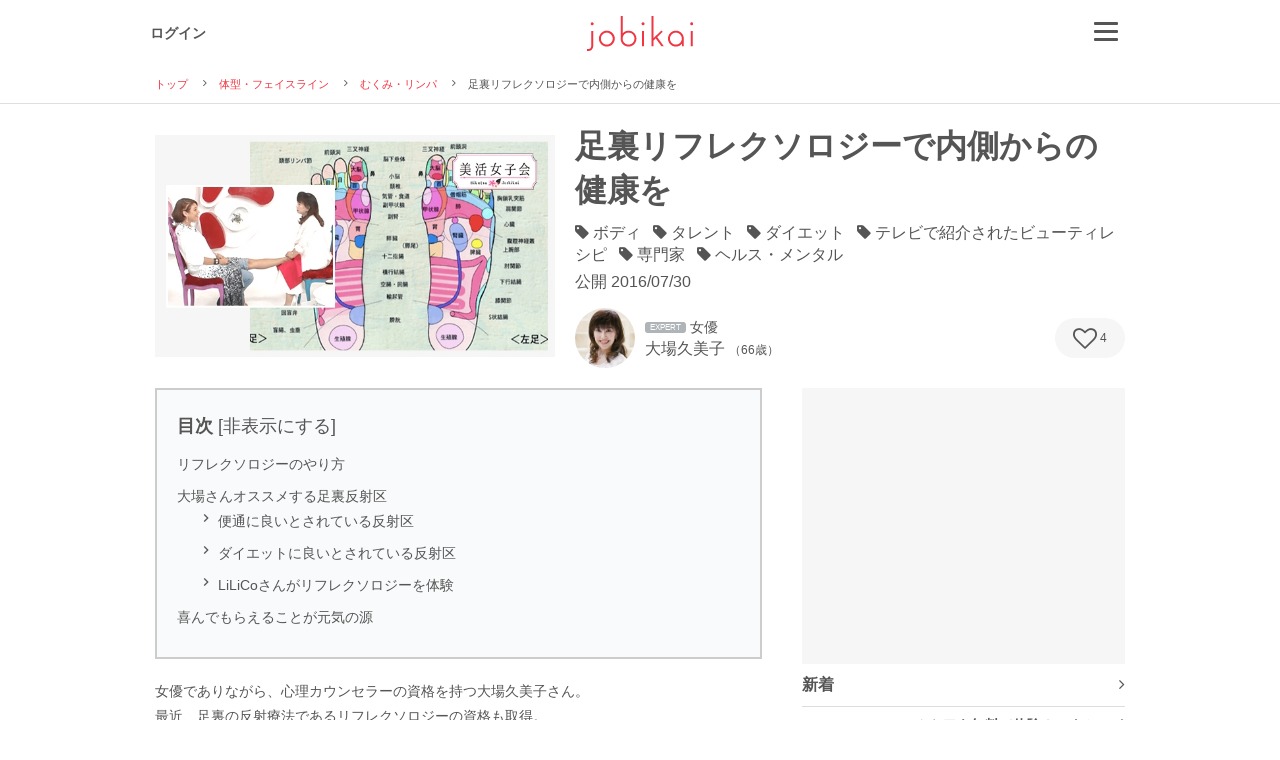

--- FILE ---
content_type: text/html; charset=UTF-8
request_url: https://jobikai.com/recipe-163
body_size: 28581
content:
<!DOCTYPE html>
<html>
<head>
	<meta http-equiv="Content-Type" content="text/html; charset=utf-8" />	<title>足裏リフレクソロジーで内側からの健康を｜jobikai -女美会-</title>
<meta name="description" content="女優でありながら心理カウンセラーやリフレクソロジーの資格を保有する大場久美子さん。今回は、自宅でできるリフレクソロジーをご紹介してくださりました。" />
<meta name="keywords" content="大場久美子,ボディ,タレント,ダイエット,テレビで紹介されたビューティレシピ,専門家,ヘルス,メンタル,体型,フェイスライン,むくみ,リンパ" />

<meta property="fb:app_id" content="1087334057994435" />
<meta name="twitter:card" content="summary_large_image" />
<meta name="twitter:site" content="@jobi_kai" />
<meta name="twitter:title" content="足裏リフレクソロジーで内側からの健康を｜jobikai -女美会-" />
<meta name="twitter:description" content="女優でありながら心理カウンセラーやリフレクソロジーの資格を保有する大場久美子さん。今回は、自宅でできるリフレクソロジーをご紹介してくださりました。" />
<meta name="twitter:image" content="https://jobikai.com/img/uplode/recipe_rectangle/n0huu3ertp2palgn/original.jpg">
    <meta property="og:type" content="article">
<meta property="og:locale" content="ja_JP">
<meta property="og:title" content="足裏リフレクソロジーで内側からの健康を｜jobikai -女美会-">
<meta property="og:description" content="女優でありながら心理カウンセラーやリフレクソロジーの資格を保有する大場久美子さん。今回は、自宅でできるリフレクソロジーをご紹介してくださりました。">
<meta property="og:url" content="https://jobikai.com/recipe-163">
<meta property="og:site_name" content="女美会">
<meta property="og:image" content="https://jobikai.com/img/uplode/recipe_rectangle/n0huu3ertp2palgn/original.jpg">

<meta http-equiv="X-UA-Compatible" content="IE=edge,chrome=1">



<script type="application/ld+json">
	{
    "@context": "http:\/\/schema.org",
    "@type": "BreadcrumbList",
    "itemListElement": [
        {
            "@type": "ListItem",
            "position": 1,
            "item": {
                "name": "\u30c8\u30c3\u30d7",
                "@id": "https:\/\/jobikai.com\/"
            }
        },
        {
            "@type": "ListItem",
            "position": 2,
            "item": {
                "name": "\u4f53\u578b\u30fb\u30d5\u30a7\u30a4\u30b9\u30e9\u30a4\u30f3",
                "@id": "https:\/\/jobikai.com\/recipes\/body"
            }
        },
        {
            "@type": "ListItem",
            "position": 3,
            "item": {
                "name": "\u3080\u304f\u307f\u30fb\u30ea\u30f3\u30d1",
                "@id": "https:\/\/jobikai.com\/recipes\/body\/edema"
            }
        },
        {
            "@type": "ListItem",
            "position": 4,
            "item": {
                "name": "\u8db3\u88cf\u30ea\u30d5\u30ec\u30af\u30bd\u30ed\u30b8\u30fc\u3067\u5185\u5074\u304b\u3089\u306e\u5065\u5eb7\u3092"
            }
        }
    ]
}</script>


<link rel="apple-touch-icon" sizes="180x180" href="/apple-touch-icon.png">
<link rel="apple-touch-icon-precomposed" href="/apple-touch-icon-precomposed.png">
<link rel="icon" sizes="192x192" href="/apple-touch-icon.png">
<link href="/favicon.ico" type="image/x-icon" rel="icon" /><link href="/favicon.ico" type="image/x-icon" rel="shortcut icon" />
	<link id="async-web-font-material-icons" href="https://fonts.googleapis.com/icon?family=Material+Icons">
	<script>
	// Javascriptがない場合のプログレッシブエンハンスメント
	(function(){
			var html = document.getElementsByTagName('html') || [];
			if(html[0]){
					html[0].classList.add('active-javascript');
			}
	})();
	 (function () {
		 document.getElementById('async-web-font-material-icons').rel = 'stylesheet';
	 })();
	</script>
	<link href="//netdna.bootstrapcdn.com/font-awesome/4.7.0/css/font-awesome.min.css" rel="stylesheet">
	<link rel="stylesheet" type="text/css" href="/css/slick.css" />	<link rel="stylesheet" type="text/css" href="/css/slick-theme.css" />		<link rel="stylesheet" type="text/css" href="/css/pc.css?%%DATE%%" />				<style type="text/css">
			 dl.caption{
  border:1px solid #000;
}
dl.caption dd{
  margin-bottom:20px;
}
div.groupmemberIntro{
  width:300px;
  float:right;
}
.mypage_states{
  margin-top:15px;
}

.text-small{
  font-size: 5px;
}

/* 強調囲み枠 */
.pickup_frame{
	background: #fff6f6;
	padding: 10px;
	border: 1px solid #ccc;
	border-radius: 6px;
	-webkit-box-shadow: 0px 0px 10px rgb(220, 220, 220);
	box-shadow: 0px 0px 10px rgb(220, 220, 220);
}			</style>
		<script>
  (function(i,s,o,g,r,a,m){i['GoogleAnalyticsObject']=r;i[r]=i[r]||function(){
  (i[r].q=i[r].q||[]).push(arguments)},i[r].l=1*new Date();a=s.createElement(o),
  m=s.getElementsByTagName(o)[0];a.async=1;a.src=g;m.parentNode.insertBefore(a,m)
  })(window,document,'script','//www.google-analytics.com/analytics.js','ga');

  ga('create', 'UA-74829142-1', 'auto');
    ga('send', 'pageview');
</script>
<!-- Google tag (gtag.js) -->
<script async src="https://www.googletagmanager.com/gtag/js?id=G-26JZ0C55R4"></script>
<script>
  window.dataLayer = window.dataLayer || [];
  function gtag(){dataLayer.push(arguments);}
  gtag('js', new Date());

  gtag('config', 'G-26JZ0C55R4');
</script>
	<!-- Facebook Pixel Code -->
<script>
!function(f,b,e,v,n,t,s) {if(f.fbq)return;n=f.fbq=function(){n.callMethod?
n.callMethod.apply(n,arguments):n.queue.push(arguments)};
if(!f._fbq)f._fbq=n;n.push=n;n.loaded=!0;n.version='2.0';
n.queue=[];t=b.createElement(e);t.async=!0;
t.src=v;s=b.getElementsByTagName(e)[0];
s.parentNode.insertBefore(t,s)}(window,document,'script',
'https://connect.facebook.net/en_US/fbevents.js');
fbq('init', '192623314478491'); 
fbq('track', 'PageView');
</script>
<noscript>
<img height="1" width="1" 
src="https://www.facebook.com/tr?id=192623314478491&ev=PageView
&noscript=1"/>
</noscript>
<!-- End Facebook Pixel Code -->
	<!-- User Heat Tag -->
<script type="text/javascript">
(function(add, cla){window['UserHeatTag']=cla;window[cla]=window[cla]||function(){(window[cla].q=window[cla].q||[]).push(arguments)},window[cla].l=1*new Date();var ul=document.createElement('script');var tag = document.getElementsByTagName('script')[0];ul.async=1;ul.src=add;tag.parentNode.insertBefore(ul,tag);})('//uh.nakanohito.jp/uhj2/uh.js', '_uhtracker');_uhtracker({id:'uh1xT7dnN9'});
</script>
<!-- End User Heat Tag -->
        		                <script async src="//pagead2.googlesyndication.com/pagead/js/adsbygoogle.js"></script>
<script>
     (adsbygoogle = window.adsbygoogle || []).push({
          google_ad_client: "ca-pub-6746011147413592",
          enable_page_level_ads: true
     });
</script>
		        </head>
<body>
	<div id="data-async-url-provider" style="display:none;"
	 data-bookmark-recipe-add-url			="/mypage/bookmark/recipe/add"
	 data-bookmark-recipe-delete-url		="/mypage/bookmark/recipe/delete"
	 data-bookmark-bikatsu-memo-add-url		="/mypage/bookmark/memo/add"
	 data-bookmark-bikatsu-memo-delete-url	="/mypage/bookmark/memo/delete"
	 data-follow-add-url					="/mypage/follow/add"
	 data-follow-delete-url					="/mypage/follow/delete"
	 data-follow-group-add-url				="/mypage/group/follow/add"
	 data-follow-group-delete-url			="/mypage/group/follow/delete"
	 data-post-bikatsu-memo-comment-url		="/mypage/memo/post"
	 data-cart-edit-item-url				="/cart/ajax_edit_item"
	 data-cart-delete-item-url				="/cart/ajax_delete_item"
></div>
 
	<script>
 var AsyncRegister = function(options){
	 var undefined; // undefined比較用
	 var Object = {
		 initialize: function(){
			 this.ajaxObject = undefined; 
			 this.options = $.extend({
				 registerTrigger : 'click',
				 formSelector : ''
			 }, options || {}) ;
			 if (typeof this.options.ajaxAsync !== undefined && this.options.ajaxAsync == false) {
				 this.ajaxAsync = false;
			 } else {
				 this.ajaxAsync = true;
			 }
			 this.bindEvents();
		 },
		 bindEvents: function(){
			 $(document).on(this.options.registerTrigger, this.options.registerSelector, $.proxy(this.register,this));
		 },
		 register: function(e){
			 e.preventDefault();
			 			 if (this.ajaxObject && this.ajaxObject.readyState == 1) { this.ajaxObject.abort();} 

			 			 var $form = null;
			 var $parent = null;
			 $(this.options.parentSelector).each($.proxy(function(idx,el){
				 var $tmpParent = $(el);
				 if($tmpParent.find(e.target).length){
					 $form = $tmpParent.find('form' + this.options.formSelector)
					 $parent = $tmpParent;
				 }
			 },this));

			 			 if(this.options.validateCallBack != undefined){
				 if(!this.options.validateCallBack($parent,$(e.target))){
					 return false;
				 }
			 }
			 			 if($form){
				 if(this.options.saveBeforeCallBack != undefined){
					 this.options.saveBeforeCallBack($parent,$(e.target));
				 }
				 
				 this.save($form).done($.proxy(function(data){
					 this.visibleLoading(false);
					 if(this.options.completeCallBack != undefined){
						 this.options.completeCallBack(data,$parent,$(e.target));
					 }
				 },this)).fail($.proxy(function(data){
					 this.visibleLoading(false);
					 if(this.options.failCallBack != undefined){
						 this.options.failCallBack(data,$parent,$(e.target));
					 }
				 },this));
			 }
		 },
		 save: function($form){
			 var defer = $.Deferred();
			 this.visibleLoading(true);
			 this.ajaxObject = $.ajax({
				 url: this.options.url,
				 type: $form.attr('method') ? $form.attr('method') : "POST",
				 async: this.options.ajaxAsync,
				 dataType :"json",
				 data: $form.serialize(),
				 success: defer.resolve,
				 error: defer.reject,
			 });
			 return defer.promise();
		 },
		 visibleLoading: function(bool){
			 if(!this.$loading){return false;}
			 bool ? this.$loading.show() : this.$loading.hide();
		 }
	 };
	 return Object;
 };
</script>
	<script>
 var ImageUploader = function(options){
	 var Object = {
		initialize: function(){
			 this.options = options;
			 this.bindingEvent();
			 $(this.options.click).each($.proxy(function(idx,el){
				 if(this.options.showUploadImageCallBack){ this.options.showUploadImageCallBack($(el));}
			 },this));
			 return this;
		 },

		 bindingEvent: function(){
			 $(this.options.click).each($.proxy(function(idx,el){
				 var $clickButton = $(el);
				 $clickButton.find('input[type=file]').on('click', function(e) {
					 e.stopPropagation();
				 });
				 $clickButton.on('click', function (e) {
					 e.preventDefault();
					 $(e.target).find('input[type=file]').trigger('click');
				 });
				 $clickButton.next('.clearImage').on('click', function (e) {
					 $clickButton.find(':hidden').each(function(){ $(this).val(''); });
					 $clickButton.css({'background': ''});
					 $clickButton.find('.imageDefaultIcon').show();
				 });
				 $clickButton.find('input[type=file]').fileupload({
					 dropZone: $(this),
					 pasteZone:$(this),
					 dataType:'json',
					 url : this.options.url,
					 formData : {directory: this.options.directory ? this.options.directory : ''}
				 });
				 $clickButton.on('fileuploadstart',$.proxy(function(e){
					if(this.options.showLoadingImageCallBack){ this.options.showLoadingImageCallBack($clickButton);}
				 }, this));
				 $clickButton.on('fileuploaddone',$.proxy(function(e,data){
					 if(this.options.setDataCallBack){ this.options.setDataCallBack($clickButton,data);}
					 if(this.options.showLoadingImageCallBack){ this.options.hideLoadingImageCallBack($clickButton);}
					 if(this.options.showUploadImageCallBack){ this.options.showUploadImageCallBack($clickButton);}
				 }, this));
				 $clickButton.on('fileuploadfail',$.proxy(function(e,data){
					 if(this.options.showLoadingImageCallBack){ this.options.hideLoadingImageCallBack($clickButton);}
					 alert(data.jqXHR.responseJSON);
				 }, this));
			 },this));
		 },
	 };
	 return Object;
 };
</script>
	<img src="/img/common/ajax_loading.gif" alt="" class="preload" /><script>

var screenLock = function(){
	// ロック用のdivを生成
	var element = document.createElement('div'); 
	element.id = "screenLock"; 
	var body = document.getElementsByTagName("body").item(0); 
	body.appendChild(element);
};

//div削除関数
var deleteScreenLock = function(){
	var screenLock = document.getElementById('screenLock');
	var screenLockParent=screenLock.parentNode;
	screenLockParent.removeChild(screenLock);
};

</script>
			<script>
 var LoginCard = function(options){
	 var Object = {
		 initialize : function(){
			 this.options = $.extend({
				 animationEnd : 'webkitAnimationEnd mozAnimationEnd MSAnimationEnd oanimationend animationend',
                 easing:"swing",
			 } , options || {}) ;
			 this.windowScrollTop = 0; //ログインカードを出した時のスクロール量を記憶しとく
			 this.cachedElement();
			 this.bindEvents();
		 },
		 bindEvents: function(){
			 $(this.options.showElementSelector).hide();
			 $(document).on('click', this.options.showElementSelector, $.proxy(this.showMe,this));
			 $(document).on('click', this.options.hideElementSelector, $.proxy(this.hideMe,this));
			 this.$backGround.on('click',$.proxy(this.hideMe,this))			 
		 },
		 cachedElement: function(){
			 this.$backGround = $(".login_bg_cover");
			 this.$content= $(".login_window");
			 this.$html = $("html,body");
		 },
		 showMe: function(e){
			 e.preventDefault();
			 if(!this.$backGround.hasClass('animated') && !this.$content.hasClass('animated')){
				 if(this.options.fixedScroll){
					 this.windowScrollTop = $(window).scrollTop();
				 }
				 this.$backGround
					 .removeClass('hide')
					 .addClass('show zoomIn animated')
					 .one(this.options.animationEnd, $.proxy(function(){
						 this.$backGround.removeClass('zoomIn animated');
					 },this));
				 this.$content
					 .removeClass('hide')
					 .addClass('show slideInUp animated')
					 .css({'z-index':1100})
					 .one(this.options.animationEnd, $.proxy(function(){
						 this.$content.removeClass('slideInUp animated');
						 if(this.options.fixedScroll){
							 this.$html.css({overflow:"hidden",height:"100%"});
						 }
					 },this))
			 }
		 },
		 hideMe: function(e){
			 if(!this.$backGround.hasClass('animated') && !this.$content.hasClass('animated')){
				 if(this.options.fixedScroll){
					 this.$html.css({overflow:"",height:""});
					 $(window).scrollTop(this.windowScrollTop);
				 }
				 this.$backGround
					 .addClass('zoomOut animated')
					 .one(this.options.animationEnd, $.proxy(function(){
						 this.$backGround.removeClass('show zoomOut animated').addClass('hide');
					 },this));
				 this.$content
					 .addClass('slideOutDown animated')
					 .one(this.options.animationEnd, $.proxy(function(){
						 this.$content.removeClass('show slideOutDown animated').addClass('hide').css({'z-index':0});
					 },this));
			 }
		 }
	 };
	 return Object;
 }
</script>
		<script>

 var MakeRecipe = function(options){
	 var Object = {
		 initialze : function(){
			 this.formName = options.formName;
			 this.processCount = options.processCount;

			 this.cachedElement();

			 this.toggleMemberAds();
			 this.toggleRemoveProcessButton();
			 this.initOrder();
			 this.bindEvents();
			
		 },
		 bindEvents: function(){
			 
			 this.$toggleAdsenseRadio.on('click'	,$.proxy(this.toggleMemberAds		,this));
			 $('.js-replace-process-button').on('click'	,$.proxy(this.replaceProcess		,this));

			 $('.js-add-process').on('click'	,$.proxy(this.addProcess, this));
			 $('.js-remove-process').on('click'	,$.proxy(this.removeProcess, this));

			 $('.js-remove-process').on('click'	,$.proxy(this.removeProcess, this));
			 $('.js-remove-process').on('click'	,$.proxy(this.removeProcess, this));
	
		 	$('#parts_headline , #parts_select_headline button').on('click'	,$.proxy(this.showBalloon, this));
		 	$('.parts_item:not(#parts_headline) , textarea , .closer').on('click'	,$.proxy(this.hideBalloon, this));

		 },
		 cachedElement: function(){
			 this.$toggleAdsenseRadioWrapper		= $('.toggleAdsenseRadioWrapper');
			 this.$toggleAdsenseRadio		= this.$toggleAdsenseRadioWrapper.find('.toggleAdsenseRadio');
			 this.$memberAdsSelectArea		= $('.memberAdsSelectArea');
		 },
		//プロセスを追加
		 addProcess: function(e){
			 e.preventDefault();

			 //既に20あったらキャンセル
			 if($('#js-recipe-process-brock').children('div').length >= 100){
				return alert('レシピの内容は100個までにしてください')
			}
				
			 var id = $(e.currentTarget).attr('target-id')
			var templateButton = $('#js-replace-process-button-template').children('p').clone(true);
			var template = $('#'+id).children('.js-recipe-process-item').clone(false);

		 	$('#js-recipe-process-brock').append(templateButton);
			$('#js-recipe-process-brock').append(template);

			//イベント再付与
			$.proxy(this.initProcess(template), this);
			
			 this.toggleRemoveProcessButton();
		 },
		 
		 //プロセスの入れ替え
		 replaceProcess: function(e){
			var prevEle = $(e.currentTarget).parent().prev('.js-recipe-process-item').clone(false);
			var nextEle = $(e.currentTarget).parent().next('.js-recipe-process-item').clone(false);

			$(e.currentTarget).parent().prev('.js-recipe-process-item').replaceWith(nextEle);
			$(e.currentTarget).parent().next('.js-recipe-process-item').replaceWith(prevEle);

			//イベント再付与
			$.proxy(this.initProcess(nextEle), this);
			$.proxy(this.initProcess(prevEle), this);
			
		 },
		 
		//プロセスの削除
		 removeProcess: function(e){
			 e.preventDefault();
			//前後どちらかのreplaceProcessButtonを含めた要素を削除
			 if($(e.target).parent('.js-recipe-process-item').prev('.js-replace-process-button-block').find('.js-replace-process-button').length){
				 $(e.target).parent('.js-recipe-process-item').prev('.js-replace-process-button-block').remove();
				 $(e.target).parent('.js-recipe-process-item').remove();
			}else if($(e.target).parent('.js-recipe-process-item').next('.js-replace-process-button-block').find('.js-replace-process-button').length){
				$(e.target).parent('.js-recipe-process-item').next('.js-replace-process-button-block').remove();
				$(e.target).parent('.js-recipe-process-item').remove();
			}

			 this.toggleRemoveProcessButton();

			 this.initOrder();
		 },
		//プロセスにイベントを付与
		 initProcess: function(element){
			//画像フォームがあればイベント付与
			if($(element).find('.js-process-image')){
				$(element).find('.js-process-image').attr('id', this.getUniqueStr());
				this.initImageUploader($(element).find('.js-process-image').attr('id'));
			}
				
			//input,texareaフォームのname属性を一意のものに変える
			var uniqueId = this.getUniqueStr();
			$(element).find('input, textarea').each($.proxy(function(idx,el){
				var re = '^data\\['+this.formName+'\\]\\[processes_(.*)_\\]$'
				if($(el).attr('name').match(new RegExp(re))){
					var uniqueName = $(el).attr('name').replace(/processes_(.*)_/, 'processes_$1_'+uniqueId);
					$(el).attr('name', uniqueName);
				}
			}, this));

			this.initOrder();
			
			//内容の削除ボタンにもイベントを付与
			$(element).find('.js-remove-process').on('click'	,$.proxy(this.removeProcess, this));
		 },

		 initImageUploader: function(id){
			 ImageUploader({
				 'click' : "#"+id,
				 'url'	: document.querySelector('#data-provider').getAttribute('data-ajax-process-img-upload'),
				 'setDataCallBack' : function($el,data){
					$el.find(".js-process-image-hash").val(data.result.hash);
					$el.find(".js-process-image-extension").val(data.result.extension);
					$el.find(".js-process-image-url").val(data.result.url);
				 },
				 'showUploadImageCallBack'  : function($el){
					 if($el.find(".js-process-image-url").val()){
						 $el.find("span").hide();
						 $el.attr('style', "background-image:url(" + $el.find(".js-process-image-url").val() +");")
					 }
				 }
			 }).initialize();
		 },

		 toggleRemoveProcessButton: function() {
			//１プロセスしかなかったら削除ボタン消す
			if($('#js-recipe-process-brock').children('.js-recipe-process-item').length == 1){
				$('#js-recipe-process-brock').find('.js-remove-process').hide();
			}else{
				$('#js-recipe-process-brock').find('.js-remove-process').show();
			}
		 },

		 showBalloon: function(e) {
			// クリックでバルーンの出現
			 $(e.currentTarget).children('#parts_select_headline , .closer').toggle().toggleClass('fadeInUp');
		 },

		 hideBalloon: function(e) {
			// いずれかのボタン、またはテキストエリアがアクティブなら閉じる
			 $('#parts_select_headline , .closer').fadeOut('fast').removeClass('fadeInUp');
		 },
		 
		 toggleMemberAds: function(e){
			if (this.isAdsenseActive()) {
				$(this.$memberAdsSelectArea).hide();
			} else {
				$(this.$memberAdsSelectArea).show();
			}
		 },
		 isAdsenseActive: function() {
			return $(this.$toggleAdsenseRadioWrapper).find(':checked').val() == 1 ? true : false;
		 },
		 
		//オーダーをふりなおす
		 initOrder: function(){
			var currentOrder = 1;
			 $('#js-recipe-process-brock').children('.js-recipe-process-item').each($.proxy(function(idx,el){
				$(el).find('.js-process-order').val(currentOrder);
				currentOrder++;
			}));
		 },
		getUniqueStr: function(){
			var chars = "abcdefghijklmnopqrstuvwxyz0123456789";

			var result = "";
			for(var i=0; i<32; i++){
				result += chars[Math.floor(Math.random()*chars.length)];
			}
			 return result;
		},

	 };
	 return Object;
}

</script>

	<script>
(function(){
	new Image().src = "/recipe-163/count" + '?tk=' + "8zkr0hpcietz8wr4lfa4kximwc1bpkhuqawv4ohs" + '&d=' + new Date().getTime();
})();
</script>
	<script>
 window.jQueryDomReady = function(p){ (jQueryDomReady.procs = jQueryDomReady.procs || []).push(p); }
</script>
		<header class="main_header">
	<div class="container main_header_parent">
		<div class="head_login_simple">
							<a href="/mypage/login" class="font_small weight_bold">
					ログイン
				</a>
					</div>

		<h1>
			<a href="/">
				<img src="/img/common/logo.svg" class="head_logo" alt="女美会" />			</a>
		</h1>
		
				
		<div class="head_menu">
			<span id="js-global-menu" class="js-side-menu-controll head_btn_menu font_icon" data-menu-type="global" data-display="close"><span></span></span>
			<div class="head_menu_parent">
				<p class="js-side-menu-controll js-close-head-menu head_menu_closed material-icons">&#xE5CD;</p>
				<div class="head_menu_list">
	<ul>
		<li class="navi_list">
			<a href="/" class="navi_main" onclick="ga('send', 'event', 'side_menu_v1_click', 'click', 'top', 1, {'nonInteraction':1});">
				<i class="material-icons font_small">home</i>
				TOP
			</a>
		</li>
		<li class="navi_list">
			<a href="/cart" class="navi_main" onclick="ga('send', 'event', 'side_menu_v1_click', 'click', 'cart', 1, {'nonInteraction':1});">
				<i class="material-icons material-icons-inherit">&#xE8CC;</i>
			ショッピングカート</a>
		</li>
		<li class="navi_list">
			<a href="/pdt" class="navi_main" onclick="ga('send', 'event', 'side_menu_v1_click', 'click', 'product', 1, {'nonInteraction':1});">
				<i class="fa fa-gift"></i>&nbsp;
				美活グッズ
			</a>
		</li>
		<li class="navi_list">
                        <a href="/monitor" class="navi_main" onclick="ga('send', 'event', 'side_menu_v1_click', 'click', 'monitor', 1, {'nonInteraction':1});">
                                <i class="fa fa-gift"></i>&nbsp;
                                美容モニター(β版)
                        </a>
                </li>
		<li class="navi_list">
			<a href="/recipes" class="navi_main" onclick="ga('send', 'event', 'side_menu_v1_click', 'click', 'recipe_index', 1, {'nonInteraction':1});">
				<i class="material-icons font_small">&#xE873;</i>
				新着記事一覧
			</a>
			<ul class="navi_sub">
										<li>
							<a href="/recipes/skincare" onclick="ga('send', 'event', 'side_menu_v1_click', 'click', 'recipe_skincare', 1, {'nonInteraction':1});">
								スキンケアコスメ							</a>
						</li>
										<li>
							<a href="/recipes/cosme" onclick="ga('send', 'event', 'side_menu_v1_click', 'click', 'recipe_cosme', 1, {'nonInteraction':1});">
								メイクアップ							</a>
						</li>
										<li>
							<a href="/recipes/body" onclick="ga('send', 'event', 'side_menu_v1_click', 'click', 'recipe_body', 1, {'nonInteraction':1});">
								体型・フェイスライン							</a>
						</li>
										<li>
							<a href="/recipes/meal" onclick="ga('send', 'event', 'side_menu_v1_click', 'click', 'recipe_meal', 1, {'nonInteraction':1});">
								グルメ							</a>
						</li>
										<li>
							<a href="/recipes/health" onclick="ga('send', 'event', 'side_menu_v1_click', 'click', 'recipe_health', 1, {'nonInteraction':1});">
								ヘルスケア・体質							</a>
						</li>
										<li>
							<a href="/recipes/hair" onclick="ga('send', 'event', 'side_menu_v1_click', 'click', 'recipe_hair', 1, {'nonInteraction':1});">
								ヘアケア							</a>
						</li>
										<li>
							<a href="/recipes/news" onclick="ga('send', 'event', 'side_menu_v1_click', 'click', 'recipe_news', 1, {'nonInteraction':1});">
								ニュース							</a>
						</li>
										<li>
							<a href="/recipes/nail" onclick="ga('send', 'event', 'side_menu_v1_click', 'click', 'recipe_nail', 1, {'nonInteraction':1});">
								ネイルケア							</a>
						</li>
										<li>
							<a href="/recipes/fashion" onclick="ga('send', 'event', 'side_menu_v1_click', 'click', 'recipe_fashion', 1, {'nonInteraction':1});">
								ファッション							</a>
						</li>
										<li>
							<a href="/recipes/spirit" onclick="ga('send', 'event', 'side_menu_v1_click', 'click', 'recipe_spirit', 1, {'nonInteraction':1});">
								メンタル・スピリチュアル							</a>
						</li>
										<li>
							<a href="/recipes/love" onclick="ga('send', 'event', 'side_menu_v1_click', 'click', 'recipe_love', 1, {'nonInteraction':1});">
								恋愛							</a>
						</li>
										<li>
							<a href="/recipes/beautymedical" onclick="ga('send', 'event', 'side_menu_v1_click', 'click', 'recipe_beautymedical', 1, {'nonInteraction':1});">
								美容医療・美容整形							</a>
						</li>
							</ul>
		</li>

		<li class="navi_list">
			<a href="/memo" class="navi_main" onclick="ga('send', 'event', 'side_menu_v1_click', 'click', 'memo_index', 1, {'nonInteraction':1});">
			<span class="icon-bikatu_memo material-icons font_small"></span>
				美活メモ
			</a>
		</li>
		<li class="navi_list">
			<a href="/member" class="navi_main" onclick="ga('send', 'event', 'side_menu_v1_click', 'click', 'member_index', 1, {'nonInteraction':1});">
				<i class="material-icons font_small">&#xE7FD;</i>
				ビューティエキスパート
			</a>
		</li>
		<li class="navi_list">
			<a href="/group" class="navi_main" onclick="ga('send', 'event', 'side_menu_v1_click', 'click', 'group_index', 1, {'nonInteraction':1});">
				<i class="material-icons font_small">&#xE7EF;</i>
				グループ
			</a>
		</li>
		<li class="navi_list">
			<a href="/tv" class="navi_main" onclick="ga('send', 'event', 'side_menu_v1_click', 'click', 'tv_index', 1, {'nonInteraction':1});">
				<i class="material-icons font_small">&#xE30C;</i>
				TV番組
			</a>
		</li>
		<li class="navi_list">
			<a href="/notice" class="navi_main" onclick="ga('send', 'event', 'side_menu_v1_click', 'click', 'member_index', 1, {'nonInteraction':1});">
				<i class="material-icons font_small">&#xE7F4;</i>
				お知らせ
			</a>
		</li>
		<li class="navi_list">
			<a href="/inquiry" class="navi_main" onclick="ga('send', 'event', 'side_menu_v1_click', 'click', 'inquiry_start', 1, {'nonInteraction':1});">
				<i class="material-icons font_small">&#xE0BE;</i>
				お問い合わせ
			</a>
		</li>
	</ul>
	</div>
			</div>
		</div>
	</div>
</header>


		<div class="breadcrumb">
		<div class="container">
			<ol>
															<li><a href="/">トップ</a></li>
																				<li><a href="/recipes/body">体型・フェイスライン</a></li>
																				<li><a href="/recipes/body/edema">むくみ・リンパ</a></li>
																				<li class="active">足裏リフレクソロジーで内側からの健康を</li>
												</ol>
		</div>
	</div>

	
<article class="container">
	<section>
		<div class="margin_v_medium">
			<div class="media">
				<div class="media-left media-middle">
					<div class="thumb_400">
						
													<img src="https://jobikai.com/img/uplode/recipe_rectangle/n0huu3ertp2palgn/800x800.jpg" width="400">
											</div>
				</div>
				<div class="media-body media-middle padding_l_small">
					<h1 class="font_xlarge margin_b_medium">足裏リフレクソロジーで内側からの健康を</h1>
					<p class="add_info">
													<div style="width:100%; padding:0px 0 5px 0;margin-top:-10px;">
																							<i class="fa fa-tag"></i>
								ボディ								&nbsp;
																							<i class="fa fa-tag"></i>
								タレント								&nbsp;
																							<i class="fa fa-tag"></i>
								ダイエット								&nbsp;
																							<i class="fa fa-tag"></i>
								テレビで紹介されたビューティレシピ								&nbsp;
																							<i class="fa fa-tag"></i>
								専門家								&nbsp;
																							<i class="fa fa-tag"></i>
								ヘルス・メンタル								&nbsp;
														</div>
						



						<span>公開</span>&nbsp;<time>2016/07/30</time>
						
					</p>

										<div class="media">
																					<span class="media-left media-middle">
								<div class="thumb_60">
									<div class="thumb_bg thumb_bg_1x1 radius_true thumb_user"style="background:url(https://jobikai.com/img/uplode/member/fx7rjsi5h2hneypo/150x150f.png) no-repeat 50% 50%;"></div>
								</div>
								</span>

								<div class="media-body media-middle">
									<p>
																					<span class="inline_block v_align_middle bg_sub padding_s_xsmall font_color_base radius6 font_icon">EXPERT</span>
																				<span class="font_small">
											女優										</span>
									</p>
									<p>
										大場久美子																					<span class="notice">（66歳）</span>
																			</p>
								</div>
													
						<div class="media-right media-middle">
							<div class="bookmarkRecipe">
		<form action="/recipe-163" class="bookmarkRecipeForm" id="detailForm" method="post" accept-charset="utf-8"><div style="display:none;"><input type="hidden" name="_method" value="POST"/><input type="hidden" name="data[_Token][key]" value="119a30199f5000eaf25cf3bfbe911b263c750808" id="Token267393231"/></div>	<span class="bookmarkRecipeDeleteClick bookmark cursor notice false_user_select none_tap_highlight hide">
		<i class="fa fa-heart fa-2x font_color_second_dark media-middle"></i>
		<span class="bookmarkRecipeCount media-middle">4</span>
	</span>
	<span class="bookmarkRecipeAddClick bookmark cursor notice false_user_select none_tap_highlight show loginCardShow">
		<i class="fa fa-heart-o fa-2x media-middle"></i>
		<span class="bookmarkRecipeCount media-middle">4</span>
	</span>
	<input type="hidden" name="data[recipeId]" value="163" id="recipeId"/>	<div style="display:none;"><input type="hidden" name="data[_Token][fields]" value="bb9cf9603626664a316320ec0976a3ecb0296028%3ArecipeId" id="TokenFields925638695"/><input type="hidden" name="data[_Token][unlocked]" value="" id="TokenUnlocked2086893213"/></div></form></div>						</div>
					</div>
				</div>
			</div>
		</div>
		<div class="clearfix margin_b_large">
			<div class="padding_r_large col-xs-8">
								
				<article class="wrap_recipe">
                                                											<div class="section">
		
		<dl class="index_list_box border_mono_light_2 padding_medium margin_b_medium">
			<dt class="index_list_title margin_b_small">目次 
									<span>[<a href="javascript:void(0)" class="index_off">非表示にする</a><a href="javascript:void(0)" class="index_on">表示する</a>]</span>
							</dt>
			<dd>
			<ul class="index_list toc">
		
							<li>
											<a href="#hl_348tt4kfs8pe2cze42sy0whr5954w4rycl8lfy6p">リフレクソロジーのやり方</a>
														</li>
							<li>
											<a href="#hl_pigdjkz8e0tsxycr2b69m21s2wa62cqi6ielfivr">大場さんオススメする足裏反射区</a>
																	
							<ol class="toc">
															<li><i class="material-icons font_normal">&#xE5CC;</i>
																			<a href="#hl_cddbmnibvompxrvcw3plw7ekswpiatqej8y37hj0">便通に良いとされている反射区</a>
																	</li>
															<li><i class="material-icons font_normal">&#xE5CC;</i>
																			<a href="#hl_8qohgf9ususjrihe81ttskn7zesf16r0eepn0dsh">ダイエットに良いとされている反射区</a>
																	</li>
															<li><i class="material-icons font_normal">&#xE5CC;</i>
																			<a href="#hl_tlk0d2ep2yebvzari82f4m8p9xe6i9g4y8ps9kok">LiLiCoさんがリフレクソロジーを体験</a>
																	</li>
														
						</ol>
									</li>
							<li>
											<a href="#hl_qonlgtev3l5du4aqi6ltm7un5tl30c5wlutk0v9y">喜んでもらえることが元気の源</a>
														</li>
						</ul>
			</dd>
					</dl>
</div>

					
	<div class="recipe_form_content margin_b_large">
		<p>
  女優でありながら、心理カウンセラーの資格を持つ大場久美子さん。<br />
最近、足裏の反射療法であるリフレクソロジーの資格も取得。
</p>
<p>
  リフレクソロジーとは、手足の裏や甲にある特定部位を指でくまなく刺激することで、全身の機能を活性化し、健康の回復・維持・促進を図るものです。
</p>
<p>
  今回は、自宅でできるリフレクソロジーのコツを教えてもらいました。
</p>
<h2 id="hl_348tt4kfs8pe2cze42sy0whr5954w4rycl8lfy6p">リフレクソロジーのやり方</h2>
<p>
  足底反射区総合チャートを見ながら、指を使って"痛気持ちいい"ぐらいの刺激を加えていきます。<br />
  ボディクリームやオイルなどで指が滑りやすい状態で行うと、肌への摩擦が減ると同時にスムーズに行うことができます。<br />
  ※指でうまく刺激できない方は、アマゾンや100円ショップで購入可能なリフレクソロジーグッズを使ってみると簡単に刺激を加えることができます。
  </p>
  <p>
  <a  href="http://www.amazon.co.jp/gp/product/B00BFPRKCU/ref=as_li_qf_sp_asin_il?ie=UTF8&camp=247&creative=1211&creativeASIN=B00BFPRKCU&linkCode=as2&tag=kigaku-22" target="_blank" rel="nofollow" ><img border="0" src="http://ws-fe.amazon-adsystem.com/widgets/q?_encoding=UTF8&ASIN=B00BFPRKCU&Format=_SL250_&ID=AsinImage&MarketPlace=JP&ServiceVersion=20070822&WS=1&tag=kigaku-22" ></a><img src="http://ir-jp.amazon-adsystem.com/e/ir?t=kigaku-22&l=as2&o=9&a=B00BFPRKCU" width="1" height="1" border="0" alt="" style="border:none !important; margin:0px !important;" />
  </p>
<p>
<a  class="btn" target="_blank" rel="nofollow" href="http://www.amazon.co.jp/gp/product/B00BFPRKCU/ref=as_li_qf_sp_asin_tl?ie=UTF8&camp=247&creative=1211&creativeASIN=B00BFPRKCU&linkCode=as2&tag=kigaku-22">Amazonで購入</a><img src="http://ir-jp.amazon-adsystem.com/e/ir?t=kigaku-22&l=as2&o=9&a=B00BFPRKCU" width="1" height="1" border="0" alt="" style="border:none !important; margin:0px !important;" />
</p>
  <h2 id="hl_pigdjkz8e0tsxycr2b69m21s2wa62cqi6ielfivr">大場さんオススメする足裏反射区</h2>
  <img src="//s3-ap-northeast-1.amazonaws.com/img.jobikai.com/gallery/dqqj2gqonc176th2/original.png" class="fit" />
  <h3 id="hl_cddbmnibvompxrvcw3plw7ekswpiatqej8y37hj0">便通に良いとされている反射区</h3>
  <p>
    胃からまっすぐ縦に下ろして、カタカナのコを書くように横行結腸から下行結腸、最後に肛門の順に刺激していくことで、便秘解消に良いとされています。
  </p>
  <h3 id="hl_8qohgf9ususjrihe81ttskn7zesf16r0eepn0dsh">ダイエットに良いとされている反射区</h3>
  <p>
    親指の付け根の下にある膨らんだ甲状腺を押し上げてあげると代謝が促され、ダイエットに良いとされています。
  </p>
  <p>
    「私は肝臓から膀胱にかけての部分を刺激するのが、大好き！胃がすっきりするし、体も軽くなったような気がしますよね」(辺見えみりさん)
  </p>
  <h3 id="hl_tlk0d2ep2yebvzari82f4m8p9xe6i9g4y8ps9kok">LiLiCoさんがリフレクソロジーを体験</h3>
<p>
  スタジオでLiLiCoさんが大場さんにリフレクソロジーを行ってもらうと、<br />
  「気持ちいい～」<br />
  と本当に気持ちよさそうな声を出していました。
  </p>
  <p>
    しかし、肝臓の反射区を押した途端、<br />
    「ゔっ！！」<br />
    と絶叫！<br />
    ※お酒の飲み過ぎには気を付けましょうね。
  </p>
  <p>
    さらに、大場さんによると親指は頭の反射区なので寝不足や鼻詰まりなんかにも良いそうです。
  </p>
  <h2 id="hl_qonlgtev3l5du4aqi6ltm7un5tl30c5wlutk0v9y">喜んでもらえることが元気の源</h2>
  <p>
    「自分のためにというより、人のためにやってあげるってすごいですよね」(島谷ひとみさん)<br />
    「喜んでもらえると何よりも元気がもらえて嬉しいんです！」(大場さん)
  </p>
  <p>
    人が美しくなることにも喜びを感じられる大場さんは、"内側の美"も磨かれているように感じました。
  </p>
	</div>
					
									</article>
				
							
								
				

		                                		

	        	        
				<div class="margin_b_small">
					
<div id="js-bikatsu-memo-wrap" class="bg_clear padding_small">
	<h2 class="font_medium2 margin_b_small padding_b_none">
		<i class="fa fa-pencil-square-o"></i>
		コメント
			</h2>

	<script>
 var BikatsuMemo = function(options){
	 var Object = {
		 initialze : function(){
			 this.cachedElement();
			 this.bindEvents();
			 this.options = $.extend({
				 animationEnd : 'webkitAnimationEnd mozAnimationEnd MSAnimationEnd oanimationend animationend',
                 easing:"swing",
			 } , options || {}) ;
			 this.windowScrollTop = 0; //スクロール量を記憶しとく
			 this.resetFormFlag = false; 		 },
		 bindEvents: function(){
			 this.$showButton.on('click',$.proxy(this.showMe,this));
			 this.$hideButton.on('click',$.proxy(this.hideMe,this));
			 this.$backGround.on('click',$.proxy(this.hideMe,this))
			 this.$shareTwitter.on('activateShare',$.proxy(this.activateShareTwitter,this))
		 },
		 cachedElement: function(){
			 this.$backGround = $(".memo_post_bg_cover");
			 this.$html = $("html,body");
			 this.$showButton = $("#bikatsuMemoOpen");
			 this.$content = $("#bikatsuMemo");
			 this.$textarea = this.$content.find(".bikatsuMemoText");
			 this.$hideButton = this.$content.find(".bikatsuMemoClose");
			 this.$form = this.$content.find("form");
			 this.$socialSelector = $('#js-social-selector');
			 this.$shareTwitter = this.$socialSelector.find('#js-share-twitter');
			 this.$productRatingStar = $('#js-product-rating-star');
			 this.$productScore = $('#js-product-score');
			 this.$productScoreLabelWrap = $('#js-product-score-label-wrap');
			 this.$productScoreLabel = this.$productScoreLabelWrap.find('#js-product-score-label');
		 },

		 showMe: function(e){
			 if(!this.$backGround.hasClass('animated') && !this.$content.hasClass('animated')){
				 if(this.resetFormFlag){ 
					 this.resetForm(); 
					 this.resetFormFlag = false;
				 }
				 this.$backGround
					 .removeClass('hide')
					 .addClass('show zoomIn animated')
					 .one(this.options.animationEnd, $.proxy(function(){
						 this.$backGround.removeClass('zoomIn animated');
					 },this));
				 this.$content
					 .removeClass('hide')
					 .addClass('show slideInUp animated')
					 .css({'z-index':1000})
					 .one(this.options.animationEnd, $.proxy(function(){
						 this.$content.removeClass('slideInUp animated');
						 if(this.options.fixedScroll){
							 this.windowScrollTop = $(window).scrollTop();
							 this.$html.css({overflow:"hidden",height:"100%"});
						 }
					 },this));
			 }
		 },
		 hideMe: function(e){
			 if(!this.$backGround.hasClass('animated') && !this.$content.hasClass('animated')){
				 if(this.options.fixedScroll){
					 this.$html.css({overflow:"",height:""});
					 $(window).scrollTop(this.windowScrollTop);
				 }
				 this.$backGround
					 .addClass('zoomOut animated')
					 .one(this.options.animationEnd, $.proxy(function(){
						 this.$backGround.removeClass('show zoomOut animated').addClass('hide');
					 },this));

				 this.$content
					 .addClass('slideOutDown animated')
					 .one(this.options.animationEnd, $.proxy(function(){
						 this.$content.removeClass('show slideOutDown animated').addClass('hide').css({'z-index':0});
					 },this));
			 }
		 },
		 activateShareTwitter: function(e){
			 this.$shareTwitter.unwrap();
			 this.$shareTwitter.find('input[type="checkbox"]').prop('checked', true);
		 },
		 resetForm: function(){
			 this.$content.find(".imageHash").val("");
			 this.$content.find(".imageExtension").val("");
			 this.$content.find(".imageUrl").val("");
			 this.$content.find(".bikatuMemoImage").css({'background':""});
			 this.$content.find(".imageDefaultIcon").show();
			 this.$content.find(".bikatsuMemoText").val("");
			 this.$content.find('input[type="checkbox"]').prop('checked', false);
			 this.$content.find('option').prop('selected', false);
			 this.$content.find('#js-social-error-message').hide();
			 this.$content.find('#post_form').removeClass('hide').addClass('show');
			 this.$content.find('#post_complete').removeClass('show').addClass('hide');
			 if (this.$productRatingStar.length) {
				 this.$productRatingStar.raty('click', 0);
				 this.$productScore.val(0);
				 this.$productScoreLabelWrap.hide();
				 this.$productScoreLabel.text('');
			 }
		 }
	 };
	 return Object;
 }
</script>

	<div id="bikatsuMemoOpen">
		<p class="radius6 padding_small border_mono_light_1 bg_base none_tap_highlight false_user_select cursor show loginCardShow">
			<i class="fa fa-pencil-square-o"></i>
			コメントを書く
		</p>
	</div>
	</div>

<div id="js-list-bikatsu-memo-wrap" class="bg_clear padding_small padding_t_none" style="display:none">
	<div id="js-list-bikatsu-memo">
				
	</div>

	</div>

<div id="js-comment-list-data-provider" 
	data-ajax-pagination-memo-url="/recipe-163/ajax-pagination-bikatsu-memo"
></div>
<script>
var asyncRegisterArray = asyncRegisterArray || [];
asyncRegisterArray.push(AsyncRegister({
    url: document.querySelector('#js-comment-list-data-provider').getAttribute('data-ajax-pagination-memo-url'),
    parentSelector :"#js-more-memo-wrap",
    registerSelector: "#js-more-memo",
    formSelector : "#js-more-memo-form",
    saveBeforeCallBack: function($parent,$el){
		$('#js-more-memo').addClass('loading');
		$('#js-more-memo-text').hide();
    },
    completeCallBack: function(data,$parent,$el){
		$('#js-list-bikatsu-memo').append(data.html);
		if (data.hasNextPage) {
			var $nextPageInput = $('#js-more-memo-form').find(':hidden[name="nextPageId"]');
			$nextPageInput.val(parseInt($nextPageInput.val()) + 1);
			$('#js-more-memo').removeClass('loading');
			$('#js-more-memo-text').show();
		} else {
			$('#js-more-memo').remove();
		}
    },
    failCallBack: function(data,$parent,$el){
		$('#js-more-memo').removeClass('loading');
		$('#js-more-memo-text').show();
    }
}));
</script>
				</div>
				
				
				<div class="wrap_sns bg_clear clearfix">
	<div class="col-xs-5">
					<img src="https://jobikai.com/img/uplode/recipe_rectangle/n0huu3ertp2palgn/300x300.jpg" class="img-responsive img_main">
			</div>
	<div class="col-xs-7 pull-left">
		<h3 class="text-center margin_medium">この記事をシェアしよう！</h3>
		<ul class="col-xs-8 col-xs-offset-2 margin_b_medium text-center clearfix">
			<li class="col-xs-4 pull-left padding_xsmall">
					<a href="https://www.facebook.com/sharer/sharer.php?u=https%3A%2F%2Fjobikai.com%2Frecipe-163" target="_blank" class="display_block padding_small bg_fb"><img src="/img/common/icon_sns_fb.svg" class="" alt="" height="20" /></a>
			</li>
			<li class="col-xs-4 pull-left padding_xsmall">
					<a href="https://twitter.com/share?url=https%3A%2F%2Fjobikai.com%2Frecipe-163&text=%E8%B6%B3%E8%A3%8F%E3%83%AA%E3%83%95%E3%83%AC%E3%82%AF%E3%82%BD%E3%83%AD%E3%82%B8%E3%83%BC%E3%81%A7%E5%86%85%E5%81%B4%E3%81%8B%E3%82%89%E3%81%AE%E5%81%A5%E5%BA%B7%E3%82%92%EF%BD%9Cjobikai%20-%E5%A5%B3%E7%BE%8E%E4%BC%9A-" target="_blank" class="display_block padding_small bg_tw"><img src="/img/common/icon_sns_tw.svg" class="" alt="" height="20" /></a>
			</li>
			<li class="col-xs-4 pull-left padding_xsmall">
					<a href="http://line.me/R/msg/text/?%E8%B6%B3%E8%A3%8F%E3%83%AA%E3%83%95%E3%83%AC%E3%82%AF%E3%82%BD%E3%83%AD%E3%82%B8%E3%83%BC%E3%81%A7%E5%86%85%E5%81%B4%E3%81%8B%E3%82%89%E3%81%AE%E5%81%A5%E5%BA%B7%E3%82%92%EF%BD%9Cjobikai%20-%E5%A5%B3%E7%BE%8E%E4%BC%9A-%0D%0Ahttps%3A%2F%2Fjobikai.com%2Frecipe-163" class="display_block padding_small bg_ln"><img src="/img/common/icon_sns_line.svg" class="" alt="" height="20" /></a>
			</li>
		</ul>
	</div>
</div>
									<div class="padding_small bg_clear margin_t_small">
						<div class="padding_v_small text-center">
	<script async src="//pagead2.googlesyndication.com/pagead/js/adsbygoogle.js"></script>
	<ins class="adsbygoogle"
		style="display:inline-block;width:468px;height:60px"
		data-ad-client="ca-pub-6746011147413592"
		data-ad-slot="2962642284"></ins>
	<script>
	(adsbygoogle = window.adsbygoogle || []).push({});
	</script>
</div>
					</div>
							</div>

			<div class="col-xs-4">
				<section>
					<div class="bg_clear padding_small">
						<div class="margin_auto" style="width:300px;">
	<script async src="//pagead2.googlesyndication.com/pagead/js/adsbygoogle.js"></script>
	<ins class="adsbygoogle" 
		style="display:inline-block;width:300px;height:250px" 
		data-ad-client="ca-pub-6746011147413592" 
		data-ad-slot="7065538824"></ins>
	<script>
	(adsbygoogle = window.adsbygoogle || []).push({});
	</script>
</div>
					</div>
				</section>

				<section>
					<div class="list-group">
						<a href="/recipes" class="list-group-item padding_s_none">
							<div class="media">
								<div class="media-body media-middle">
									<h2>
										新着
									</h2>
								</div>
								<div class="media-right media-middle">
									<i class="fa fa-angle-right"></i>
								</div>
							</div>
						</a>
						<div>
													<a href="/recipe-3342" class="list-group-item padding_s_none">
								<div class="media">
									<div class="media-left media-middle">
										<div class="thumb_75">
											<div class="thumb_bg thumb_bg_1x1 " style="background-image:url(https://jobikai.com/img/uplode/recipe_rectangle/fbbsevxmjaipqm8d/300x300f.jpg);"></div>
										</div>
									</div>
									<div class="media-body media-middle">
										<h3 class="font_small line_clamp">
											フェムケアを無料で体験！ハナミスイ「RAINBOW23」がCOSME Weekに登場										</h3>
										<div class="media">
											<div class="media-body media-middle text-right">
												<p class="font_small">
													Cowriter												</p>
											</div>
											<div class="media-right media-middle">
												<div class="thumb_30">
													<div class="thumb_bg thumb_bg_1x1 radius_true thumb_user" style="background-image:url(https://jobikai.com/img/uplode/group/v3zepi8kar8o72nw/150x150f.png);"></div>
												</div>
											</div>
										</div>
									</div>
								</div>
							</a>
													<a href="/recipe-3341" class="list-group-item padding_s_none">
								<div class="media">
									<div class="media-left media-middle">
										<div class="thumb_75">
											<div class="thumb_bg thumb_bg_1x1 " style="background-image:url(https://jobikai.com/img/uplode/recipe_rectangle/wc59033ho3d7p3wc/300x300f.jpg);"></div>
										</div>
									</div>
									<div class="media-body media-middle">
										<h3 class="font_small line_clamp">
											セラム級の蜜艶が一日中続く！HERAの新作リップセラムが阪急うめだ本店に登場										</h3>
										<div class="media">
											<div class="media-body media-middle text-right">
												<p class="font_small">
													Cowriter												</p>
											</div>
											<div class="media-right media-middle">
												<div class="thumb_30">
													<div class="thumb_bg thumb_bg_1x1 radius_true thumb_user" style="background-image:url(https://jobikai.com/img/uplode/group/v3zepi8kar8o72nw/150x150f.png);"></div>
												</div>
											</div>
										</div>
									</div>
								</div>
							</a>
													<a href="/recipe-3340" class="list-group-item padding_s_none">
								<div class="media">
									<div class="media-left media-middle">
										<div class="thumb_75">
											<div class="thumb_bg thumb_bg_1x1 " style="background-image:url(https://jobikai.com/img/uplode/recipe_rectangle/uod5jbaoe84zfxif/300x300f.jpg);"></div>
										</div>
									</div>
									<div class="media-body media-middle">
										<h3 class="font_small line_clamp">
											3CE「フェイスブラッシュ」新色で叶える♡ほんわり血色感と毛穴レスな「多幸感フェイス」										</h3>
										<div class="media">
											<div class="media-body media-middle text-right">
												<p class="font_small">
													Cowriter												</p>
											</div>
											<div class="media-right media-middle">
												<div class="thumb_30">
													<div class="thumb_bg thumb_bg_1x1 radius_true thumb_user" style="background-image:url(https://jobikai.com/img/uplode/group/v3zepi8kar8o72nw/150x150f.png);"></div>
												</div>
											</div>
										</div>
									</div>
								</div>
							</a>
													<a href="/recipe-3330" class="list-group-item padding_s_none">
								<div class="media">
									<div class="media-left media-middle">
										<div class="thumb_75">
											<div class="thumb_bg thumb_bg_1x1 " style="background-image:url(https://jobikai.com/img/uplode/recipe_rectangle/ez22y5k9s0f63up3/300x300f.jpg);"></div>
										</div>
									</div>
									<div class="media-body media-middle">
										<h3 class="font_small line_clamp">
											巡りを整える、簡単なセルフケア法とおすすめアイテム3選										</h3>
										<div class="media">
											<div class="media-body media-middle text-right">
												<p class="font_small">
													船山葵												</p>
											</div>
											<div class="media-right media-middle">
												<div class="thumb_30">
													<div class="thumb_bg thumb_bg_1x1 radius_true thumb_user" style="background-image:url(https://jobikai.com/img/uplode/member/012uwaslfza7ge0r/150x150f.jpg);"></div>
												</div>
											</div>
										</div>
									</div>
								</div>
							</a>
													<a href="/recipe-3338" class="list-group-item padding_s_none">
								<div class="media">
									<div class="media-left media-middle">
										<div class="thumb_75">
											<div class="thumb_bg thumb_bg_1x1 " style="background-image:url(https://jobikai.com/img/uplode/recipe_rectangle/0dyb1htfjmnt8oip/300x300f.jpg);"></div>
										</div>
									</div>
									<div class="media-body media-middle">
										<h3 class="font_small line_clamp">
											安達祐実さん×MR.mimi33が織りなす新境地！日常を格上げするジェンダーレスアクセサリーが登場										</h3>
										<div class="media">
											<div class="media-body media-middle text-right">
												<p class="font_small">
													Cowriter												</p>
											</div>
											<div class="media-right media-middle">
												<div class="thumb_30">
													<div class="thumb_bg thumb_bg_1x1 radius_true thumb_user" style="background-image:url(https://jobikai.com/img/uplode/group/v3zepi8kar8o72nw/150x150f.png);"></div>
												</div>
											</div>
										</div>
									</div>
								</div>
							</a>
												</div>
					</div>
				</section>

				<section>
					<div class="margin_b_medium">
												<p class="margin_b_small">
							<a href="/recipes/68">
								<img src="/img/banner/top_tv_banner.png" class="fit" alt="テレビで紹介された記事" />							</a>
						</p>
											</div>
				</section>

				<section>
					<iframe src="https://www.facebook.com/plugins/page.php?href=https%3A%2F%2Fwww.facebook.com%2Fjobikai%2F&tabs&width=320&height=500&small_header=false&adapt_container_width=true&hide_cover=false&show_facepile=true&appId=1087334057994435" width="100%" height="214" style="border:none;overflow:hidden" scrolling="no" frameborder="0" allowTransparency="true"></iframe>
					<div class="padding_small border_mono_light_1">
						<h2 class="text-center margin_b_small">女美会 Official SNS</h2>
						<p class="font_color_second text-center margin_b_small">follow us!</p>
						<div class="text-center font_color_base">
							<a href="https://www.facebook.com/jobikai/" target="_blank" class="icon_sns bg_footer img-circle margin_r_medium">
								<i class="fa fa-facebook fa-lg" aria-hidden="true"></i>
							</a>
							<a href="https://twitter.com/jobi_kai" target="_blank" class="icon_sns bg_footer img-circle margin_r_medium">
								<i class="fa fa-twitter fa-lg" aria-hidden="true"></i>
							</a>
							<a href="https://www.instagram.com/jobikai/" target="_blank" class="icon_sns bg_footer img-circle">
								<i class="fa fa-instagram fa-lg" aria-hidden="true"></i>
							</a>
						</div>
					</div>
				</section>
			</div>
		</div>
	</section>

	<section>
                        </section>

	<section>

				<div class="margin_b_large">
								<div class="bg_clear margin_b_medium padding_small recipe">
		<h2 class="text-center font_medium2 margin_b_small">
ライター紹介		</h2>
		<a href="/member/1347" class="display_block">
			<div class="panel panel-default margin_b_none border_none">
				<div class="panel-body">
					<div class="media">
						<div class="media-left media-middle">
															<div class="thumb_60">
                                                                	<div class="thumb_bg thumb_bg_1x1 radius_true thumb_user" style="background:url(https://jobikai.com/img/uplode/member/fx7rjsi5h2hneypo/150x150f.png)";></div>
                                                        	</div>
													</div>
						<div class="media-body media-middle">
							<p class="font_small">
								女優							</p>
							<p>
								大場久美子																	<span class="notice">
										（66歳）									</span>
																									<i class="fa fa-check-circle fa-lg"></i>															</p>
													</div>
					</div>
				</div>
				<div class="ribon_right_bottom bg_default">&nbsp;</div>
			</div>
		</a>
	</div>
											<h3 class="padding_v_small margin_b_small border_mono_default_b_1">
			大場久美子さんが書いたほかの美容情報・ノウハウ
		</h3>
		<div class="clearfix margin_atsmall recipe">
							<div class="margin_s_small">
					<div class="media padding_xsmall border_mono_light_b_1">
	<a href="/recipe-160" title="50代でグラビアも！大場久美子さんのくびれの秘訣はインナーマッスル">
		<div class="recipe-list-left">
			<div class="thumb_150">
				<img src="https://jobikai.com/img/uplode/recipe_square/np13w7p6djpziu7t/300x300f.jpg" width="150px" height="150px" alt="50代でグラビアも！大場久美子さんのくびれの秘訣はインナーマッスル">
			</div>
		</div>
		<div class="recipe-list-right">
			<h2 class="font_medium2 ">
				50代でグラビアも！大場久美子さんのくびれの秘訣はインナーマッスル			</h2>
		</div>
	</a>
	<div class="recipe-list-right">
					<p class="margin_t_xsmall font_small">
				50代とは思えない脅威のくびれ！秘訣であるインナーマッスルの鍛え方を教えていただきました。				[<a href="/recipe-160">&raquo;続きを読む</a>]
			</p>

	                				<div class="margin_t_xsmall font_small line_height_medium">	
                                							<a href="/recipes/34" class="btn_tags_simple">
							ボディ
                	                       	</a>&nbsp;
        	                        						<a href="/recipes/35" class="btn_tags_simple">
							ダイエット
                	                       	</a>&nbsp;
        	                        						<a href="/recipes/42" class="btn_tags_simple">
							冷え
                	                       	</a>&nbsp;
        	                        						<a href="/recipes/49" class="btn_tags_simple">
							ビューティサロン
                	                       	</a>&nbsp;
        	                        						<a href="/recipes/50" class="btn_tags_simple">
							マッサージ
                	                       	</a>&nbsp;
        	                        						<a href="/recipes/52" class="btn_tags_simple">
							入浴美容
                	                       	</a>&nbsp;
        	                        						<a href="/recipes/60" class="btn_tags_simple">
							タレント
                	                       	</a>&nbsp;
        	                        						<a href="/recipes/68" class="btn_tags_simple">
							テレビで紹介されたビューティレシピ
                	                       	</a>&nbsp;
        	                        				</div>
	                
				
			</div>
	</div>
				</div>
							<div class="margin_s_small">
					<div class="media padding_xsmall border_mono_light_b_1">
	<a href="/recipe-157" title="50年間以上悩んでいたお通じが改善！ホットヨーグルト">
		<div class="recipe-list-left">
			<div class="thumb_150">
				<img src="https://jobikai.com/img/uplode/recipe_square/7d86k8ifk34uz1tw/300x300f.jpg" width="150px" height="150px" alt="50年間以上悩んでいたお通じが改善！ホットヨーグルト">
			</div>
		</div>
		<div class="recipe-list-right">
			<h2 class="font_medium2 ">
				50年間以上悩んでいたお通じが改善！ホットヨーグルト			</h2>
		</div>
	</a>
	<div class="recipe-list-right">
					<p class="margin_t_xsmall font_small">
				長年の悩みが1回で解消。それから数年間続けている大場久美子さん一押しのビューティレシピ。				[<a href="/recipe-157">&raquo;続きを読む</a>]
			</p>

	                				<div class="margin_t_xsmall font_small line_height_medium">	
                                							<a href="/recipes/68" class="btn_tags_simple">
							テレビで紹介されたビューティレシピ
                	                       	</a>&nbsp;
        	                        				</div>
	                
				
			</div>
	</div>
				</div>
					</div>
		<div class="margin_t_medium">
			<a href="/member/1347/recipes" class="btn btn_block">
				<div class="text-right">
					もっと読む
					<i class="fa fa-angle-right"></i>
				</div>
			</a>
		</div>
						</div>
	</section>

	
			<section>
			<div class="margin_b_large">
				<h3 class="padding_v_small margin_b_small border_mono_default_b_1">むくみ・リンパの新着記事</h3>
				<div class="clearfix margin_atsmall recipe">
											<div class="margin_s_small">
							<div class="media padding_xsmall border_mono_light_b_1">
	<a href="/recipe-2938" title="まるでレフ板！ 首元のお肌ケアをフルカバーするメディリフト ネックシートマスク">
		<div class="recipe-list-left">
			<div class="thumb_150">
				<img src="https://jobikai.com/img/uplode/recipe_rectangle/2u3d8xsgr0ubf75v/300x300f.jpg" width="150px" height="150px" alt="まるでレフ板！ 首元のお肌ケアをフルカバーするメディリフト ネックシートマスク">
			</div>
		</div>
		<div class="recipe-list-right">
			<h2 class="font_medium2 ">
				まるでレフ板！ 首元のお肌ケアをフルカバーするメディリフト ネックシートマスク			</h2>
		</div>
	</a>
	<div class="recipe-list-right">
					<p class="margin_t_xsmall font_small">
				今お使いの首元のお肌ケア、満足していますか？
本気で首元を美しく見せたいなら、ぜひご覧ください。新しいアプローチのネックケアをご紹介します。
				[<a href="/recipe-2938">&raquo;続きを読む</a>]
			</p>

	                				<div class="margin_t_xsmall font_small line_height_medium">	
                                							<a href="/recipes/30" class="btn_tags_simple">
							小顔
                	                       	</a>&nbsp;
        	                        						<a href="/recipes/34" class="btn_tags_simple">
							ボディ
                	                       	</a>&nbsp;
        	                        						<a href="/recipes/41" class="btn_tags_simple">
							ヘルス・メンタル
                	                       	</a>&nbsp;
        	                        						<a href="/recipes/50" class="btn_tags_simple">
							マッサージ
                	                       	</a>&nbsp;
        	                        						<a href="/recipes/93" class="btn_tags_simple">
							新商品
                	                       	</a>&nbsp;
        	                        						<a href="/recipes/92" class="btn_tags_simple">
							トレンド
                	                       	</a>&nbsp;
        	                        						<a href="/recipes/130" class="btn_tags_simple">
							おうち時間
                	                       	</a>&nbsp;
        	                        						<a href="/recipes/112" class="btn_tags_simple">
							夏コスメ＆美容
                	                       	</a>&nbsp;
        	                        						<a href="/recipes/96" class="btn_tags_simple">
							コスメ
                	                       	</a>&nbsp;
        	                        						<a href="/recipes/136" class="btn_tags_simple">
							美容機器
                	                       	</a>&nbsp;
        	                        				</div>
	                
				
			</div>
		<div class="recipe-list-right padding_t_medium">
						<div class="media-body media-middle text-right">
															<p class="notice">
							jobikai編集長						</p>
						<p>
							しゅん						</p>
												</div>
			<div class="media-right media-middle">
				<div class="thumb_60">
					<div class="thumb_bg thumb_bg_1x1 radius_true thumb_user" style="background-image:url(https://jobikai.com/img/uplode/member/54zjnc7ox8eto9uh/150x150f.jpg)"></div>
				</div>
			</div>
						
	</div>
	</div>
						</div>
											<div class="margin_s_small">
							<div class="media padding_xsmall border_mono_light_b_1">
	<a href="/recipe-2871" title="毎日の目元ケアに◎3分で終わる、おすすめアイマッサージ">
		<div class="recipe-list-left">
			<div class="thumb_150">
				<img src="https://jobikai.com/img/uplode/recipe_rectangle/iyqfvekrldxpanom/300x300f.jpg" width="150px" height="150px" alt="毎日の目元ケアに◎3分で終わる、おすすめアイマッサージ">
			</div>
		</div>
		<div class="recipe-list-right">
			<h2 class="font_medium2 ">
				毎日の目元ケアに◎3分で終わる、おすすめアイマッサージ			</h2>
		</div>
	</a>
	<div class="recipe-list-right">
					<p class="margin_t_xsmall font_small">
				お家時間も長くなって今まで以上にテレビやパソコンをみているという方も多いのではないでしょうか？　そんな私も、いつも以上に電子系のアイテムをみている時間が多く、それほど動いていない時でもドドッと疲れがくる方もいると思います。

そこで今回はアイクリームを使った、おすすめの目周り				[<a href="/recipe-2871">&raquo;続きを読む</a>]
			</p>

	                				<div class="margin_t_xsmall font_small line_height_medium">	
                                							<a href="/recipes/41" class="btn_tags_simple">
							ヘルス・メンタル
                	                       	</a>&nbsp;
        	                        						<a href="/recipes/50" class="btn_tags_simple">
							マッサージ
                	                       	</a>&nbsp;
        	                        						<a href="/recipes/96" class="btn_tags_simple">
							コスメ
                	                       	</a>&nbsp;
        	                        				</div>
	                
				
			</div>
		<div class="recipe-list-right padding_t_medium">
						<div class="media-body media-middle text-right">
															<p class="notice">
							美容家						</p>
						<p>
							船山葵						</p>
												</div>
			<div class="media-right media-middle">
				<div class="thumb_60">
					<div class="thumb_bg thumb_bg_1x1 radius_true thumb_user" style="background-image:url(https://jobikai.com/img/uplode/member/012uwaslfza7ge0r/150x150f.jpg)"></div>
				</div>
			</div>
						
	</div>
	</div>
						</div>
											<div class="margin_s_small">
							<div class="media padding_xsmall border_mono_light_b_1">
	<a href="/recipe-2329" title="かっさ美容好きが伝授！初心者におすすめの使い方">
		<div class="recipe-list-left">
			<div class="thumb_150">
				<img src="https://jobikai.com/img/uplode/recipe_rectangle/4dm0b6e4fqs9gt53/300x300f.jpg" width="150px" height="150px" alt="かっさ美容好きが伝授！初心者におすすめの使い方">
			</div>
		</div>
		<div class="recipe-list-right">
			<h2 class="font_medium2 ">
				かっさ美容好きが伝授！初心者におすすめの使い方			</h2>
		</div>
	</a>
	<div class="recipe-list-right">
					<p class="margin_t_xsmall font_small">
				常に新しい形状のものを探したり、カバンの中にも持ち運んでいるほど愛用しているかっさ。仕事が忙しかったりするとかっさを取り入れる時間がないのですが、できるだけ毎晩かっさを使ってケアをしています。

そこで今回は、かっさ美容を初めて聞く方へおすすめの使い方をご紹介します。				[<a href="/recipe-2329">&raquo;続きを読む</a>]
			</p>

	                				<div class="margin_t_xsmall font_small line_height_medium">	
                                							<a href="/recipes/34" class="btn_tags_simple">
							ボディ
                	                       	</a>&nbsp;
        	                        						<a href="/recipes/30" class="btn_tags_simple">
							小顔
                	                       	</a>&nbsp;
        	                        						<a href="/recipes/50" class="btn_tags_simple">
							マッサージ
                	                       	</a>&nbsp;
        	                        				</div>
	                
				
			</div>
		<div class="recipe-list-right padding_t_medium">
						<div class="media-body media-middle text-right">
															<p class="notice">
							美容家						</p>
						<p>
							船山葵						</p>
												</div>
			<div class="media-right media-middle">
				<div class="thumb_60">
					<div class="thumb_bg thumb_bg_1x1 radius_true thumb_user" style="background-image:url(https://jobikai.com/img/uplode/member/012uwaslfza7ge0r/150x150f.jpg)"></div>
				</div>
			</div>
						
	</div>
	</div>
						</div>
											<div class="margin_s_small">
							<div class="media padding_xsmall border_mono_light_b_1">
	<a href="/recipe-2308" title="マッサージでむくみ知らずの小顔になろう！　その効果とやり方とは？">
		<div class="recipe-list-left">
			<div class="thumb_150">
				<img src="https://jobikai.com/img/uplode/recipe_rectangle/8y2kfowb6a94ur2n/300x300f.jpg" width="150px" height="150px" alt="マッサージでむくみ知らずの小顔になろう！　その効果とやり方とは？">
			</div>
		</div>
		<div class="recipe-list-right">
			<h2 class="font_medium2 ">
				マッサージでむくみ知らずの小顔になろう！　その効果とやり方とは？			</h2>
		</div>
	</a>
	<div class="recipe-list-right">
					<p class="margin_t_xsmall font_small">
				小顔になりたいけど、美容整形は怖いしエステに通うお金もない・・そんな人こそ、毎日のマッサージを日課にしましょう。正しいやり方でマッサージすれば、滞りがちな顔のリンパや老廃物を流したり、固まったコリをほぐしたりとバツグンの小顔効果があるんです。即効性があるので、デートの日に顔がむく				[<a href="/recipe-2308">&raquo;続きを読む</a>]
			</p>

	                				<div class="margin_t_xsmall font_small line_height_medium">	
                                							<a href="/recipes/30" class="btn_tags_simple">
							小顔
                	                       	</a>&nbsp;
        	                        						<a href="/recipes/64" class="btn_tags_simple">
							エクササイズ
                	                       	</a>&nbsp;
        	                        				</div>
	                
				
			</div>
		<div class="recipe-list-right padding_t_medium">
						<div class="media-body media-middle text-right">
															<p class="notice">
													</p>
						<p>
							なぎ						</p>
												</div>
			<div class="media-right media-middle">
				<div class="thumb_60">
					<div class="thumb_bg thumb_bg_1x1 radius_true thumb_user" style="background-image:url(https://jobikai.com/img/uplode/member/iojl980r94r1zxjp/150x150f.jpg)"></div>
				</div>
			</div>
						
	</div>
	</div>
						</div>
											<div class="margin_s_small">
							<div class="media padding_xsmall border_mono_light_b_1">
	<a href="/recipe-2130" title="寝起き数分で顔のむくみ解消！　効果的なむくみ解消ストレッチ">
		<div class="recipe-list-left">
			<div class="thumb_150">
				<img src="https://jobikai.com/img/uplode/recipe_rectangle/ej4768afaqf8g36f/300x300f.jpg" width="150px" height="150px" alt="寝起き数分で顔のむくみ解消！　効果的なむくみ解消ストレッチ">
			</div>
		</div>
		<div class="recipe-list-right">
			<h2 class="font_medium2 ">
				寝起き数分で顔のむくみ解消！　効果的なむくみ解消ストレッチ			</h2>
		</div>
	</a>
	<div class="recipe-list-right">
					<p class="margin_t_xsmall font_small">
				前日飲みすぎた。疲れが取れない。あまり寝れなかった。様々な理由で、起きたときに顔がむくんでしまっているときってありますよね。
顔がむくんでいるとメイクものらないし、ファッションも決まらない。できるなら何とかスッキリ改善させたいものです。
むくみの解消としてリンパマッサージなど				[<a href="/recipe-2130">&raquo;続きを読む</a>]
			</p>

	                
				
			</div>
		<div class="recipe-list-right padding_t_medium">
						<div class="media-body media-middle text-right">
															<p class="notice">
													</p>
						<p>
							トレーナーAtsuya						</p>
												</div>
			<div class="media-right media-middle">
				<div class="thumb_60">
					<div class="thumb_bg thumb_bg_1x1 radius_true thumb_user" style="background-image:url(https://jobikai.com/img/uplode/member/86lnx1qfexli8hpy/150x150f.png)"></div>
				</div>
			</div>
						
	</div>
	</div>
						</div>
									</div>
				<div class="margin_t_medium">
					<a href="/recipes/body/edema" class="btn btn_block">
						<div class="text-right">
							もっと読む
							<i class="fa fa-angle-right"></i>
						</div>
					</a>
				</div>
			</div>
		</section>
	
	<section>
					<h3 class="padding_v_small margin_b_small border_mono_default_b_1">関連キーワード</h3>
			<div class="margin_b_small clearfix">
									<a href="/recipes/34" class="btn radius6 margin_b_xsmall">
						<i class="fa fa-tag"></i>
						ボディ					</a>
									<a href="/recipes/60" class="btn radius6 margin_b_xsmall">
						<i class="fa fa-tag"></i>
						タレント					</a>
									<a href="/recipes/35" class="btn radius6 margin_b_xsmall">
						<i class="fa fa-tag"></i>
						ダイエット					</a>
									<a href="/recipes/68" class="btn radius6 margin_b_xsmall">
						<i class="fa fa-tag"></i>
						テレビで紹介されたビューティレシピ					</a>
									<a href="/recipes/61" class="btn radius6 margin_b_xsmall">
						<i class="fa fa-tag"></i>
						専門家					</a>
									<a href="/recipes/41" class="btn radius6 margin_b_xsmall">
						<i class="fa fa-tag"></i>
						ヘルス・メンタル					</a>
							</div>
			</section>
		</article>
	
			<section class="padding_v_large">
	<div class="container">
		<h3 class="headline_index margin_b_large">ジャンルから美容情報を探す</h3>
		<div class="clearfix">
							<div class="col-xs-4 padding_medium">
					<a href="/recipes/skincare" class="display_block">
						<div class="media border_mono_light_b_1">
							<div class="media-body media-middle padding_v_xsmall">スキンケアコスメ</div>
							<div class="media-right media-middle padding_none">
								<i class="material-icons font_medium font_color_mono_light">&#xE315;</i>
							</div>
						</div>
					</a>
				</div>
							<div class="col-xs-4 padding_medium">
					<a href="/recipes/cosme" class="display_block">
						<div class="media border_mono_light_b_1">
							<div class="media-body media-middle padding_v_xsmall">メイクアップ</div>
							<div class="media-right media-middle padding_none">
								<i class="material-icons font_medium font_color_mono_light">&#xE315;</i>
							</div>
						</div>
					</a>
				</div>
							<div class="col-xs-4 padding_medium">
					<a href="/recipes/body" class="display_block">
						<div class="media border_mono_light_b_1">
							<div class="media-body media-middle padding_v_xsmall">体型・フェイスライン</div>
							<div class="media-right media-middle padding_none">
								<i class="material-icons font_medium font_color_mono_light">&#xE315;</i>
							</div>
						</div>
					</a>
				</div>
							<div class="col-xs-4 padding_medium">
					<a href="/recipes/meal" class="display_block">
						<div class="media border_mono_light_b_1">
							<div class="media-body media-middle padding_v_xsmall">グルメ</div>
							<div class="media-right media-middle padding_none">
								<i class="material-icons font_medium font_color_mono_light">&#xE315;</i>
							</div>
						</div>
					</a>
				</div>
							<div class="col-xs-4 padding_medium">
					<a href="/recipes/health" class="display_block">
						<div class="media border_mono_light_b_1">
							<div class="media-body media-middle padding_v_xsmall">ヘルスケア・体質</div>
							<div class="media-right media-middle padding_none">
								<i class="material-icons font_medium font_color_mono_light">&#xE315;</i>
							</div>
						</div>
					</a>
				</div>
							<div class="col-xs-4 padding_medium">
					<a href="/recipes/hair" class="display_block">
						<div class="media border_mono_light_b_1">
							<div class="media-body media-middle padding_v_xsmall">ヘアケア</div>
							<div class="media-right media-middle padding_none">
								<i class="material-icons font_medium font_color_mono_light">&#xE315;</i>
							</div>
						</div>
					</a>
				</div>
							<div class="col-xs-4 padding_medium">
					<a href="/recipes/news" class="display_block">
						<div class="media border_mono_light_b_1">
							<div class="media-body media-middle padding_v_xsmall">ニュース</div>
							<div class="media-right media-middle padding_none">
								<i class="material-icons font_medium font_color_mono_light">&#xE315;</i>
							</div>
						</div>
					</a>
				</div>
							<div class="col-xs-4 padding_medium">
					<a href="/recipes/nail" class="display_block">
						<div class="media border_mono_light_b_1">
							<div class="media-body media-middle padding_v_xsmall">ネイルケア</div>
							<div class="media-right media-middle padding_none">
								<i class="material-icons font_medium font_color_mono_light">&#xE315;</i>
							</div>
						</div>
					</a>
				</div>
							<div class="col-xs-4 padding_medium">
					<a href="/recipes/fashion" class="display_block">
						<div class="media border_mono_light_b_1">
							<div class="media-body media-middle padding_v_xsmall">ファッション</div>
							<div class="media-right media-middle padding_none">
								<i class="material-icons font_medium font_color_mono_light">&#xE315;</i>
							</div>
						</div>
					</a>
				</div>
							<div class="col-xs-4 padding_medium">
					<a href="/recipes/spirit" class="display_block">
						<div class="media border_mono_light_b_1">
							<div class="media-body media-middle padding_v_xsmall">メンタル・スピリチュアル</div>
							<div class="media-right media-middle padding_none">
								<i class="material-icons font_medium font_color_mono_light">&#xE315;</i>
							</div>
						</div>
					</a>
				</div>
							<div class="col-xs-4 padding_medium">
					<a href="/recipes/love" class="display_block">
						<div class="media border_mono_light_b_1">
							<div class="media-body media-middle padding_v_xsmall">恋愛</div>
							<div class="media-right media-middle padding_none">
								<i class="material-icons font_medium font_color_mono_light">&#xE315;</i>
							</div>
						</div>
					</a>
				</div>
							<div class="col-xs-4 padding_medium">
					<a href="/recipes/beautymedical" class="display_block">
						<div class="media border_mono_light_b_1">
							<div class="media-body media-middle padding_v_xsmall">美容医療・美容整形</div>
							<div class="media-right media-middle padding_none">
								<i class="material-icons font_medium font_color_mono_light">&#xE315;</i>
							</div>
						</div>
					</a>
				</div>
					</div>
	</div>
</section>
	<footer class="font_color_base">
	<div class="container padding_t_large font_medium clearfix">
	<p class="col-xs-3">
		<a href="/">
			
<svg xmlns="http://www.w3.org/2000/svg" width="70%" viewBox="0 0 116 38">
  <defs>
    <style>
      .cls-1 {
        fill: #fff;
        fill-rule: evenodd;
      }
    </style>
  </defs>
  <path id="logo.svg" class="cls-1" d="M788.722,377.817a1.582,1.582,0,0,0-1.12.466,1.62,1.62,0,0,0,0,2.32,1.581,1.581,0,0,0,1.12.465,1.53,1.53,0,0,0,1.077-.466A1.627,1.627,0,0,0,788.722,377.817Zm22.043,11.6a9.019,9.019,0,0,0-2.761-1.86,8.43,8.43,0,0,0-3.38-.687,8.283,8.283,0,0,0-3.36.687,8.684,8.684,0,0,0-4.562,4.632,8.743,8.743,0,0,0,0,6.766,8.662,8.662,0,0,0,1.844,2.727,8.965,8.965,0,0,0,2.718,1.837,8.264,8.264,0,0,0,3.36.689,8.431,8.431,0,0,0,3.38-.688,9.2,9.2,0,0,0,2.76-1.837,8.652,8.652,0,0,0,1.868-9.494A8.676,8.676,0,0,0,810.765,389.417Zm-0.2,8.659a6.876,6.876,0,0,1-1.4,2.066,6.514,6.514,0,0,1-2.043,1.39,6.431,6.431,0,0,1-5,0,6.469,6.469,0,0,1-2.043-1.388,6.552,6.552,0,0,1-1.375-2.062,6.643,6.643,0,0,1,0-5.052,6.567,6.567,0,0,1,1.375-2.063,6.81,6.81,0,0,1,2.045-1.412,6.2,6.2,0,0,1,4.992,0,6.739,6.739,0,0,1,3.443,3.478A6.378,6.378,0,0,1,810.563,398.076Zm24.779-7.6v0l-0.034-.045h0l-0.383-.519a0.247,0.247,0,0,1,0,.034q-0.216-.26-0.429-0.477a8.713,8.713,0,0,0-2.743-1.861,8.09,8.09,0,0,0-2.076-.581l-0.02,0h0l-0.1-.015h0l-0.03,0-0.414-.047h0c-0.263-.024-0.5-0.035-0.731-0.035s-0.467.011-.728,0.035h0l-0.411.047-0.036,0h0l-0.1.015h0a8.126,8.126,0,0,0-2.094.584,8.72,8.72,0,0,0-2.742,1.861c-0.139.141-.278,0.3-0.419,0.462,0.018-.207.043-0.413,0.08-0.615l0-.017V371h-2.187v24.56a8.507,8.507,0,0,0,.68,3.393,8.824,8.824,0,0,0,.923,1.629v0l0.034,0.048h0l0.37,0.512s0-.014,0-0.039a7.569,7.569,0,0,0,.519.577,8.768,8.768,0,0,0,1.386,1.1l0.02,0.014,0,0,0.043,0.036,0.081,0.058,0.267,0.151,0.148,0.082,0.007,0h0l0.044,0.024h0l0,0,0,0a0.166,0.166,0,0,0,.027.013,7.984,7.984,0,0,0,1.563.678l0.295,0.068,0.174,0.034h0a0.053,0.053,0,0,0,.011,0h0l0.47,0.1h0l0.473,0.07h0l0.085,0.01c0.22,0.023.467,0.047,0.73,0.058q0.141,0.006.276,0.006c0.09,0,.182,0,0.275-0.006,0.3-.012.575-0.041,0.816-0.068h0l0.108-.017,0.366-.054h0l0.426-.094,0.038-.007,0.013,0,0.008,0,0.175-.034,0.3-.068a7.984,7.984,0,0,0,1.563-.678,0.126,0.126,0,0,0,.026-0.013h0a0.031,0.031,0,0,1,.006,0h0l0.053-.027h0l0,0,0.148-.08,0.264-.15,0.077-.058,0.046-.035h0a0,0,0,0,1,0,0h0l0.014-.008a8.827,8.827,0,0,0,1.392-1.111,7.436,7.436,0,0,0,.521-0.579c0,0.025,0,.038,0,0.038l0.368-.509a0,0,0,0,1,0,0l0.034-.047v0a8.692,8.692,0,0,0,.921-1.628,8.485,8.485,0,0,0,.682-3.393,8.393,8.393,0,0,0-.682-3.352A8.993,8.993,0,0,0,835.342,390.472Zm-1.009,7.608a6.778,6.778,0,0,1-1.355,2.063l-0.01.01a6.213,6.213,0,0,1-2.03,1.377,6.5,6.5,0,0,1-2.564.506,6.566,6.566,0,0,1-2.45-.459c-0.038-.018-0.077-0.032-0.115-0.047h0l0,0a6.147,6.147,0,0,1-2.032-1.384,0.032,0.032,0,0,1,0-.006,6.808,6.808,0,0,1-1.349-2.052l0,0h0c0-.01-0.006-0.02-0.01-0.028a6.366,6.366,0,0,1-.482-2.167c0-.11-0.007-0.22-0.007-0.329a6.589,6.589,0,0,1,.5-2.549l0-.006a6.734,6.734,0,0,1,1.353-2.08c0.036-.036.077-0.071,0.116-0.106a6.164,6.164,0,0,1,1.647-1.156c0.09-.043.182-0.085,0.276-0.125a0.019,0.019,0,0,0,.009,0,6.447,6.447,0,0,1,2.216-.494c0.113,0,.225-0.008.339-0.008a6.534,6.534,0,0,1,2.564.5,6.235,6.235,0,0,1,2.04,1.387l0.006,0.009a6.7,6.7,0,0,1,1.348,2.077,6.583,6.583,0,0,1,.5,2.549A6.424,6.424,0,0,1,834.333,398.08Zm9.938-20.263a1.583,1.583,0,0,0-1.12.466,1.623,1.623,0,0,0,0,2.32,1.58,1.58,0,0,0,2.24,0,1.617,1.617,0,0,0,0-2.319A1.587,1.587,0,0,0,844.271,377.817Zm-1.094,26.047h2.146V387.218h-2.146v16.646Zm16.538-9.977c1.008-.937,1.971-1.854,2.861-2.725,0.938-.918,1.94-1.872,2.978-2.835l0.142-.132-0.673-.733-0.668-.676-0.136.13c-1.554,1.481-3.054,2.895-4.46,4.2-1.326,1.229-2.719,2.54-4.141,3.9V371h-2.186v32.9h2.186v-6.133c0.436-.387.871-0.8,1.3-1.227,0.382-.388.79-0.773,1.229-1.17,0.989,1.387,2,2.778,3.006,4.141l3.235,4.389h2.578l-3.787-5.226S860.276,394.661,859.715,393.887Zm38.795-15.6a1.578,1.578,0,0,0-2.239,0,1.619,1.619,0,0,0,0,2.319,1.578,1.578,0,0,0,2.239,0A1.617,1.617,0,0,0,898.51,378.283ZM896.3,403.864h2.145V387.218H896.3v16.646Zm-8.23-11.659a9.078,9.078,0,0,0-.965-1.695,8.456,8.456,0,0,0-.88-1.053,8.716,8.716,0,0,0-2.738-1.862,8,8,0,0,0-1.473-.455l-0.628-.131-0.1-.015-0.448-.052-0.733-.035-0.73.035-0.456.053-0.079.012c-0.015,0-.649.135-0.649,0.135a7.809,7.809,0,0,0-1.465.453,8.732,8.732,0,0,0-2.743,1.862,8.432,8.432,0,0,0-.877,1.053,9.028,9.028,0,0,0-.966,1.695,8.4,8.4,0,0,0-.681,3.352,8.5,8.5,0,0,0,.681,3.395,8.88,8.88,0,0,0,.958,1.678,8.416,8.416,0,0,0,.887,1.05,8.548,8.548,0,0,0,1.414,1.125h0l0.036,0.03,0.083,0.062,0.253,0.144,0.15,0.081,0.064,0.036a8.033,8.033,0,0,0,1.6.693l0.283,0.066,0.178,0.037,0.05,0.011,0.445,0.1,0.473,0.07a8.016,8.016,0,0,0,2.188,0l0.471-.07,0.44-.1,0.054-.012,0.178-.037,0.285-.066a8.066,8.066,0,0,0,1.6-.691l0.066-.038s0.153-.082.153-0.082l0.253-.144,0.078-.057,0.046-.038a8.607,8.607,0,0,0,1.407-1.121,7.582,7.582,0,0,0,.51-0.569V403.9h2.016l-0.022-8.735A8.316,8.316,0,0,0,888.068,392.205Zm-1.633,4.653h0a6.284,6.284,0,0,1-.373,1.22,6.533,6.533,0,0,1-1.376,2.061,6.456,6.456,0,0,1-2.043,1.391,6.645,6.645,0,0,1-5.082,0,6.457,6.457,0,0,1-2.041-1.389,6.536,6.536,0,0,1-1.376-2.063,6.058,6.058,0,0,1-.374-1.22,6.724,6.724,0,0,1-.126-1.305,6.853,6.853,0,0,1,.126-1.313,6.311,6.311,0,0,1,.374-1.236,6.409,6.409,0,0,1,3.417-3.471,6.633,6.633,0,0,1,5.082,0A6.4,6.4,0,0,1,886.06,393a6.5,6.5,0,0,1,.375,1.235,6.81,6.81,0,0,1,.125,1.314A6.649,6.649,0,0,1,886.435,396.858Zm-98.849-9.642v12.445s-0.028,4.1-.028,4.175A2.867,2.867,0,0,1,787.32,405a3.259,3.259,0,0,1-.657.97,3.03,3.03,0,0,1-.951.647,6.947,6.947,0,0,1-2.712.233V409a9.063,9.063,0,0,0,3.326-.321c0.081-.031.164-0.057,0.243-0.092a5.427,5.427,0,0,0,1.636-1.088,5.077,5.077,0,0,0,1.525-3.66V387.216h-2.144Z" transform="translate(-783 -371)"/>
</svg>

		</a>
	</p>
	<ul class="col-xs-7">
		<li class="col-xs-6 margin_b_medium">
			<a href="/recipes" class="padding_l_medium border_mono_light_l_1">
				新着記事一覧
			</a>
		</li>
		<li class="col-xs-6 margin_b_medium">
			<a href="/member" class="padding_l_medium border_mono_light_l_1">
				ビューティエキスパート
			</a>
		</li>
		<li class="col-xs-6 margin_b_medium">
							<a href="/mypage/regist" class="padding_l_medium border_mono_light_l_1">
					メンバー登録
				</a>
					</li>
		<li class="col-xs-6 margin_b_medium">
							<a href="/mypage/login" class="padding_l_medium border_mono_light_l_1">
					ログイン
				</a>
					</li>
	</ul>
			<div class="col-xs-2 text-right clearfix">
			<a href="https://www.facebook.com/jobikai/" target="_blank" class="icon_sns text-center">
				<i class="fa fa-facebook fa-lg" aria-hidden="true"></i>
			</a>
			<a href="https://twitter.com/jobi_kai" target="_blank" class="icon_sns text-center">
				<i class="fa fa-twitter fa-lg" aria-hidden="true"></i>
			</a>
			<a href="https://www.instagram.com/jobikai/" target="_blank" class="icon_sns text-center">
				<i class="fa fa-instagram fa-lg" aria-hidden="true"></i>
			</a>
		</div>
	</div>
<ul class="padding_small font_small text-center clearfix">
	<li class="inline_block margin_s_medium">
		<a href="/policy">
			<i class="material-icons font_icon">&#xE037;</i>
			<span>プライバシーポリシー</span>
		</a>
	</li>
	<li class="inline_block margin_s_medium">
		<a href="/agreement">
			<i class="material-icons font_icon">&#xE037;</i>
			<span>利用規約</span>
		</a>
	</li>
	<li class="inline_block margin_s_medium">
		<a href="/point-agreement">
			<i class="material-icons font_icon">&#xE037;</i>
			<span>ポイント規約</span>
		</a>
	</li>
	<li class="inline_block margin_s_medium">
		<a href="/guideline">
			<i class="material-icons font_icon">&#xE037;</i>
			<span>投稿ガイドライン</span>
		</a>
	</li>
		<li class="inline_block margin_s_medium">
		 <a href="/inquiry">
			 <i class="material-icons font_icon">&#xE037;</i>
			 <span>お問い合わせ</span>
		 </a>
	</li>
	<li class="inline_block margin_s_medium">
		 <a href="/company/inquiry">
			 <i class="material-icons font_icon">&#xE037;</i>
			 <span>メディア掲載のお問い合わせ</span>
		 </a>
	 </li>
</ul>
	<small class="padding_xsmall">
		<p class="margin_b_xsmall"><a href="/company">運営会社 株式会社jobikai</a></p>
		<p>&copy;2026 jobikai All Rights Reserved.</p>
	</small>
</footer>
 
			<article class="login_window hide" style="z-index:1000;">
	<div class="login_bg_cover"></div>
	<section class="card_window_inner text-center radius6 height_auto">
        <div class="text-right"><span class="loginCardClose cursor"><i class="material-icons padding_small">&#xE14C;</i></span></div>

		<div class=" padding_v_large">
			<span class="icon-head_logo material-icons font_color_accent font_xlarge"></span>
		</div>
		<p class="text-left padding_v_xsmall margin_s_small font_medium line_height_large padding_s_large font_medium">
			女美会メンバーだけの<br class="visible-xs">スペシャルコンテンツが続々登場！<br>あなたも今すぐ登録しませんか？</p>

		<div class="padding_t_large margin_b_medium ">
			<a href="/mypage/regist" class="btn_submit">メンバー登録（無料）</a>
		</div>

		<div class="padding_medium ">
				<div class="bg_clear clearfix padding_medium">
					<p>SNSアカウントで新規登録</p>
					<div class="col-xs-4 padding_xsmall">
						<a href="javascript:void(0)" onclick="(function(self){window.open(self.getAttribute('data-login-url'),'','width=500,height=500,menubar=no,toolbar=no');return false;})(this)" class="display_block margin_t_small padding_small radius6 bg_facebook"
							data-login-url="https://api.socialplus.jp/qwintet/production-jobi/facebook/authenticate?callback=https%3A%2F%2Fjobikai.com%2Fmypage%2Fsocial_callback&extended_items=email&registration=true&trcode=from-login-card-facebook">
							<span class="padding_r_small margin_r_small border_base_r_1 font_medium table_cell_center"><i class="icon-facebook2"></i></span>
							<span class="table_cell v_align_middle padding_l_small weight_bold font_small hidden-xs">Facebook</span>
						</a>
					</div>
					<div class="col-xs-4 padding_xsmall">
						<a href="javascript:void(0)" onclick="(function(self){window.open(self.getAttribute('data-login-url'),'','width=500,height=500,menubar=no,toolbar=no');return false;})(this)" class="display_block margin_t_small padding_small radius6 bg_twitter"
							data-login-url="https://api.socialplus.jp/qwintet/production-jobi/twitter/authenticate?callback=https%3A%2F%2Fjobikai.com%2Fmypage%2Fsocial_callback&registration=true&trcode=from-login-card-twitter">
							<span class="padding_r_small margin_r_small border_base_r_1 font_medium table_cell_center"><i class="icon-twitter"></i></span>
							<span class="table_cell v_align_middle padding_l_small weight_bold font_small hidden-xs">Twitter</span>
						</a>
					</div>
					<div class="col-xs-4 padding_xsmall">
						<a href="javascript:void(0)" onclick="(function(self){window.open(self.getAttribute('data-login-url'),'','width=500,height=500,menubar=no,toolbar=no');return false;})(this)" class= "display_block margin_t_small padding_small radius6 bg_googleplus"
							data-login-url="https://api.socialplus.jp/qwintet/production-jobi/gplus/authenticate?callback=https%3A%2F%2Fjobikai.com%2Fmypage%2Fsocial_callback&registration=true&trcode=from-login-card-gplus">
							<span class="padding_r_small margin_r_small border_base_r_1 font_medium table_cell_center"><i class="icon-google-plus"></i></span>
							<span class="table_cell v_align_middle padding_l_small weight_bold font_small hidden-xs">Google&plus;</span>
						</a>
					</div>
				</div>

		</div>
		<aside class="border_mono_light_t_1 padding_v_medium font_color_sub margin_t_medium">
			登録済みの方&nbsp;<a href="/mypage/login" class="js-login-url font_color_accent">ログイン<i class="material-icons v_align_middle padding_b_xsmall">&#xE315;</i></a>
		</aside>
	</section>
</article>

<script>
 var loginCard = LoginCard({
	 showElementSelector: ".loginCardShow",
	 hideElementSelector: ".loginCardClose",
	 fixedScroll: false
 });
</script>
		 <div id="js-modal-memo" class="modal fade none_tap_highlight">
	<div class="modal-dialog">
		<div class="modal-content">
			<div class="modal-header border_none padding_b_none" data-dismiss="modal">
				<div class="text-right marign_b_small">
					<span class="cursor">
						<i class="material-icons">&#xE14C;</i>
					</span>
				</div>
			</div>

			<div class="modal-body padding_v_none">
				<div id="js-reply-to-bikatsu-memo" class="margin_b_small" style="display:none;"></div>
				<div id="js-reply-to-bikatsu-memo-loading" class="margin_b_small loading_btn loading" style="display:none;"></div>
				<div id="js-modal-bikatsu-memo" class="panel-body padding_small padding_t_none none_tap_highlight">
					<div class="display_block">
						<div class="media padding_b_small margin_b_small border_mono_light_b_1">
							<a id="js-attach-member-detail-page-url" href="">
								<div class="media-left media-middle">
									<div class="thumb_50">
										<div id="js-attach-member-image-url" class="thumb_bg thumb_bg_1x1 radius_true thumb_user"></div>
									</div>
								</div>
								<div class="media-body media-middle">
									<h3 class="font_small">
										<div id="js-attach-expert-member" style="display:none;">
											<span class="inline_block v_align_middle padding_s_xsmall margin_b_xsmall font_color_base bg_sub radius6 font_icon">EXPERT</span>
										</div>
										<span class="js-attach-member-nickname"></span>
									</h3>
								</div>
							</a>
						</div>
						<a href="" id="js-attach-product-detail-page-url" class="display_block" style="display:none;">
							<div class="media margin_b_xsmall">
								<div class="media-left media-middle">
									<img src="" id="js-attach-product-image" />
								</div>
								<div class="media-body media-middle notice">
									<span id="js-attach-product-name"></span>
								</div>
							</div>
						</a>
						<div id="js-attach-product-score-wrap">
							<div class="table_parent">
								<p class="table_cell v_align_middle padding_r_small">オススメ度</p>
								<span id="js-attach-product-score-html" class="table_cell v_align_middle"></span>
								<span id="js-attach-product-score" class="table_cell v_align_middle font_large padding_l_small font_color_rate"></span>
							</div>
						</div>
						<p class="margin_b_small">
							<span id="js-attach-bikatsu-memo-body"></span>
						</p>
						<div class="fit margin_b_small">
							<div id="js-attach-bikatsu-memo-image-url" class="thumb_bg_16x9" style="display:none;"></div>
						</div>
					</div>

					<a href="/s/yumily/kaiun-nail-contest" id="js-attach-campaign-page-url" class="display_block font_color_text_link" style="display:none;">
						<div class="clearfix margin_b_xsmall">
							<div class="pull-left font_icon">
								<i class="fa fa-pencil"></i>
							</div>
							<div class="ov_hidden padding_l_small">
								<p class="font_icon">
									開運ネイルコンテスト
								</p>
							</div>
						</div>
					</a>

					<a href="" id="js-attach-group-detail-page-url" class="display_block font_color_text_link" style="display:none;">
						<div class="clearfix margin_b_xsmall">
							<div class="pull-left font_icon">
								<i class="fa fa-user"></i>
							</div>
							<div class="ov_hidden padding_l_xsmall">
								<p class="font_icon">
									<span id="js-attach-group-name" class="font_icon"></span>から投稿
								</p>
							</div>
						</div>
					</a>

					<a href="" id="js-attach-recipe-detail-page-url" class="display_block font_color_text_link" style="display:none;">
						<div class="clearfix margin_b_xsmall">
							<div class="pull-left font_icon">
								<i class="fa fa-pencil"></i>
							</div>
							<div class="ov_hidden padding_l_small">
								<p id="js-attach-recipe-title" class="font_icon"></p>
							</div>
						</div>
					</a>
					<div class="border_mono_light_b_1 padding_b_xsmall margin_b_xsmall">
						<p class="font_icon font_color_sub">
							<i class="fa fa-clock-o font_icon"></i>
							<span id="js-attach-bikatsu-memo-created-at"></span>
						</p>
					</div>
					<div class="pull-left">
						<span class="js-comment-bikatsu-memo-count-wrapper notice font_color_sub" style="display:none;">
							<i class="fa fa-reply"></i>
							<span id="js-attach-comment-bikatsu-memo-count" class="js-comment-bikatsu-memo-count"></span>
						</span>
					</div>
					<div id="js-attach-bookmark-bikatsu-memo" class="pull-right"></div>
				</div>


				<div class="row wide bg_clear border_mono_light_b_1 radius6">
					<div class="js-comment-memo-editor-wrapper margin_v_small margin_s_medium">
						<div class="js-comment-memo-edit-trigger padding_small radius6 border_mono_light_1 font_color_sub bg_base cursor none_tap_highlight loginCardShow show" >
							<span class="icon-bikatu_memo material-icons v_align_bottom font_medium"></span>
							<span class="js-attach-member-nickname"></span>さんへ返信する
						</div>
											</div>
				</div>
				<div class="js-comment-memo-list"></div>
				<div id="js-comment-loading" class="margin_b_small loading_btn loading" style="display:none;"></div>				
			</div>
		</div>
	</div>
</div>

<div id="js-modal-memo-data-provider"
	data-ajax-get-url="/memo/ajax_modal_detail"
	data-ajax-pagination-more-url="/memo/ajax_pagination_modal_bikatsu_memo"
></div>
<script>
// 美活メモのモーダル表示
var asyncRegisterArray = asyncRegisterArray || [];
asyncRegisterArray.push(AsyncRegister({
	url: document.querySelector('#js-modal-memo-data-provider').getAttribute('data-ajax-get-url'),
	parentSelector :".js-modal-memo-wrapper",
	registerSelector: ".js-modal-memo-detail",
	formSelector : ".js-modal-memo-form",
	validateCallBack: function($parent,$el) {
		// モーダル内のデータを初期化
		$('#js-reply-to-bikatsu-memo').hide();
		$('#js-modal-bikatsu-memo').show();
		$('#js-attach-comment-bikatsu-memo-count').text(0).parent().hide();
		$('#js-attach-bikatsu-memo-image-url').hide();
		$('#js-attach-expert-member').hide();
		$('#js-attach-member-image-url').attr('style', '');
		$('#js-attach-campaign-page-url').hide();
		$('#js-attach-group-detail-page-url').hide();
		$('#js-attach-recipe-detail-page-url').hide();
		$('#js-attach-product-detail-page-url').hide();
		$('#js-attach-product-score-wrap').hide();
		$('#js-modal-memo').find('.js-comment-memo-list').html('');
		$('#js-more-comment-memo-wrapper').remove('');

		// 返信先があれば返信先を上部に表示させる
		if ($parent.data('isBikatsuMemoComment')) {
			$("#js-reply-to-bikatsu-memo-loading").show();
			$('#js-modal-bikatsu-memo').hide();
			$('#js-modal-memo').modal('show');
			return true;
		}

		// 美活メモの情報をモーダルに表示
		$('#js-modal-bikatsu-memo').parent('.modal-body').addClass('js-bikatsu-memo-' + $parent.data('bikatsuMemoId'));
		$('#js-attach-bikatsu-memo-id').val($parent.data('bikatsuMemoId'));
		$('#js-attach-bikatsu-memo-body').html($parent.find('.js-bikatsu-memo-body').html());
		$('#js-attach-bikatsu-memo-created-at').text($parent.find('.js-bikatsu-memo-created-at').text());
		$('#js-attach-bookmark-bikatsu-memo').html($parent.find('.js-bookmark-bikatsu-memo-' + $parent.data('bikatsuMemoId')).clone());

		// 投稿者の情報をモーダルに表示
		$('.js-attach-member-nickname').text($parent.find('.js-member-nickname').text());
		$('#js-attach-member-detail-page-url').attr('href', $parent.data('memberDetailPageUrl'));

		// 美活メモにコメントがあれば件数表示
		if ($parent.find('.js-comment-bikatsu-memo-count').text() > 0) {
			$('#js-attach-comment-bikatsu-memo-count').text($parent.find('.js-comment-bikatsu-memo-count').text()).parent().show() ; 
		}
		// 美活メモに画像が投稿されていれば表示
		if ($parent.find('.js-bikatsu-memo-image-url').length) {
			$('#js-attach-bikatsu-memo-image-url').attr('style', 'background:url(' + $parent.find('.js-bikatsu-memo-image-url').data('largeImageUrl') + ') no-repeat 50% 50%;background-size:contain;').show();
		}

		// 投稿者がエキスパートならエキスパートマークを表示
		if ($parent.find('.js-member-expert').length) {
			$('#js-attach-expert-member').show();
		}

		// 投稿者の写真が設定されていれば表示
		if ($parent.find('.js-member-image-url').attr('style')) {
			$('#js-attach-member-image-url').attr('style', $parent.find('.js-member-image-url').attr('style'));
		}

		// キャンペーンへの投稿であればキャンペーン情報を表示
		if ($parent.find('.js-posted-campaign-bikatsu-memo').length) {
			$('#js-attach-campaign-page-url').show();
		}

		// グループの投稿であればグループ情報を表示
		if ($parent.find('.js-posted-group-bikatsu-memo').length) {
			$('#js-attach-group-detail-page-url').show().attr('href', $parent.find('.js-posted-group-bikatsu-memo').attr('href'));
			$('#js-attach-group-name').text($parent.find('.js-group-name').text());
		}

		// レシピへのコメントであればレシピの情報を表示
		if ($parent.find('.js-recipe-comment-bikatsu-memo').length) {
			$('#js-attach-recipe-detail-page-url').show().attr('href', $parent.find('.js-recipe-comment-bikatsu-memo').attr('href'));
			$('#js-attach-recipe-title').text($parent.find('.js-recipe-title').text());
		}

		// 商品へのコメントであれば商品の情報を表示
		if ($parent.find('.js-product-comment-bikatsu-memo').length) {
			$('#js-attach-product-detail-page-url').show().attr('href', $parent.find('.js-product-comment-bikatsu-memo').data('detailUrl'));
			$('#js-attach-product-name').text($parent.find('.js-product-name').text());
			$('#js-attach-product-image').attr('src', $parent.find('.js-product-image').attr('src'));

			if ($parent.find('.js-product-score').text() > 0) {
				$('#js-attach-product-score-wrap').show();
				$('#js-attach-product-score-html').html($parent.find('.js-product-score-html').html());
				$('#js-attach-product-score').text($parent.find('.js-product-score').text());
			}
		}
		$('#js-modal-memo').modal('show');

		// 美活メモにコメントがある場合は非同期で取得しに行く
		if ($parent.find('.js-comment-bikatsu-memo-count').text() > 0) {
			$("#js-comment-loading").show();
			return true;
		} else {
			return false;
		}
	},
	completeCallBack: function(data,$parent,$el){
		// 返信先がある場合は返信先を表示
		if ($parent.data('isBikatsuMemoComment')) {
			$('#js-reply-to-bikatsu-memo').html(data.html.replyToBikatsuMemo).show();
			$('#js-reply-to-bikatsu-memo-loading').hide();

			var $replyToBikatsuMemo = $('#js-modal-memo').find('.js-modal-memo-wrapper');
			$('#js-attach-bikatsu-memo-id').val($replyToBikatsuMemo.data('bikatsuMemoId'));
			$('.js-attach-member-nickname').text($replyToBikatsuMemo.find('.js-member-nickname').text());

			$('#js-modal-memo').find(".js-comment-memo-list").html(data.html.commentBikatsuMemo);
		} else {
			$("#js-comment-loading").hide();
			$('#js-modal-memo').find(".js-comment-memo-list").replaceWith(data.html);
		}
	}
}));

// 美活メモのコメントをもっと見る
asyncRegisterArray.push(AsyncRegister({
    url: document.querySelector('#js-modal-memo-data-provider').getAttribute('data-ajax-pagination-more-url'),
    parentSelector :"#js-more-comment-memo-wrapper",
    registerSelector: "#js-more-comment-memo",
    formSelector : "#js-more-comment-memo-form",
    saveBeforeCallBack: function($parent,$el){
		$('#js-more-comment-memo').addClass('loading');
		$('#js-more-comment-memo-text').hide();
    },
    completeCallBack: function(data,$parent,$el){
		$('#js-modal-memo').find('.js-comment-memo-list').append(data.html);
		if (data.hasNextPage) {
			var $nextPageInput = $('#js-more-comment-memo-form').find(':hidden[name="nextPageId"]');
			$nextPageInput.val(parseInt($nextPageInput.val()) + 1);
			$('#js-more-comment-memo').removeClass('loading');
			$('#js-more-comment-memo-text').show();
		} else {
			$parent.remove();
		}
    },
    failCallBack: function(data,$parent,$el){
		$('#js-more-comment-memo').removeClass('loading');
		$('#js-more-comment-memo-text').show();
    }
}));
</script>
	<script type="text/javascript" src="/js/jquery-1.11.3.min.js"></script>		
	<script>$.ajaxSetup({cache: false});</script>
	<script type="text/javascript" src="/js/bootstrap.min.js"></script>	<script type="text/javascript" src="/js/jquery.common.js?20170919"></script>	<script type="text/javascript" src="/js/jquery-ui.min.js"></script>	<script type="text/javascript" src="/js/jquery.fileupload.min.js"></script>	<script type="text/javascript" src="/js/lazyload.transpiled.min.js"></script>	<script type="text/javascript" src="/js/slick.min.js"></script>	<script type="text/javascript" src="/js/jquery.matchHeight.js"></script>	<script type="text/javascript" src="/js/jquery.inview.min.js"></script>	<script type="text/javascript" src="/js/masonry.js"></script>		<script>
	 $(function(){ 
		 $(".flashMessage").on('click',function(){$(this).addClass('slideOutLeft');});		 setTimeout(function(){$('.flashMessage').addClass('slideOutLeft');}, 3000);  
		 if(typeof makeRecipe  !== "undefined"){ makeRecipe.initialze();}  		 if(typeof bikatsuMemo !== "undefined"){ bikatsuMemo.initialze();} 		 if(typeof loginCard   !== "undefined"){ loginCard.initialize();}  		 if(typeof imageUploaderArray !== "undefined"){ for(var idx in imageUploaderArray){ imageUploaderArray[idx].initialize(); }} 		 if(typeof asyncRegisterArray !== "undefined"){ for(var idx in asyncRegisterArray){  asyncRegisterArray[idx].initialize(); }} 		 var lazyload = new LazyLoad({elements_selector: ".lazy"});
	 });
	 jQueryDomReady.procs && jQueryDomReady.procs.map(function(p){ $(p); });
	</script>
</body>
</html>


--- FILE ---
content_type: text/html; charset=utf-8
request_url: https://www.google.com/recaptcha/api2/aframe
body_size: 265
content:
<!DOCTYPE HTML><html><head><meta http-equiv="content-type" content="text/html; charset=UTF-8"></head><body><script nonce="pcbOBrwwNqD8IxyHrws9gw">/** Anti-fraud and anti-abuse applications only. See google.com/recaptcha */ try{var clients={'sodar':'https://pagead2.googlesyndication.com/pagead/sodar?'};window.addEventListener("message",function(a){try{if(a.source===window.parent){var b=JSON.parse(a.data);var c=clients[b['id']];if(c){var d=document.createElement('img');d.src=c+b['params']+'&rc='+(localStorage.getItem("rc::a")?sessionStorage.getItem("rc::b"):"");window.document.body.appendChild(d);sessionStorage.setItem("rc::e",parseInt(sessionStorage.getItem("rc::e")||0)+1);localStorage.setItem("rc::h",'1769014122172');}}}catch(b){}});window.parent.postMessage("_grecaptcha_ready", "*");}catch(b){}</script></body></html>

--- FILE ---
content_type: image/svg+xml
request_url: https://jobikai.com/img/common/icon_sns_fb.svg
body_size: 349
content:
<svg xmlns="http://www.w3.org/2000/svg" width="20" height="40" viewBox="0 0 20 40">
  <defs>
    <style>
      .cls-1 {
        fill: #fff;
        fill-rule: evenodd;
      }
    </style>
  </defs>
  <path id="icon_sns_fb.svg" class="cls-1" d="M121.982,4724v-18.25h5.9l0.883-7.11h-6.779v-4.54c0-2.06.55-3.46,3.392-3.46H129v-6.36a45.9,45.9,0,0,0-5.283-.28c-5.227,0-8.8,3.31-8.8,9.4v5.24H109v7.11h5.911V4724h7.07Z" transform="translate(-109 -4684)"/>
</svg>


--- FILE ---
content_type: text/plain
request_url: https://www.google-analytics.com/j/collect?v=1&_v=j102&a=1466488609&t=pageview&_s=1&dl=https%3A%2F%2Fjobikai.com%2Frecipe-163&ul=en-us%40posix&dt=%E8%B6%B3%E8%A3%8F%E3%83%AA%E3%83%95%E3%83%AC%E3%82%AF%E3%82%BD%E3%83%AD%E3%82%B8%E3%83%BC%E3%81%A7%E5%86%85%E5%81%B4%E3%81%8B%E3%82%89%E3%81%AE%E5%81%A5%E5%BA%B7%E3%82%92%EF%BD%9Cjobikai%20-%E5%A5%B3%E7%BE%8E%E4%BC%9A-&sr=1280x720&vp=1280x720&_u=IEBAAEABAAAAACAAI~&jid=871358656&gjid=2124204851&cid=1252884741.1769014112&tid=UA-74829142-1&_gid=215115976.1769014112&_r=1&_slc=1&z=875411209
body_size: -449
content:
2,cG-21MZDY0Q34

--- FILE ---
content_type: image/svg+xml
request_url: https://jobikai.com/img/common/icon_sns_tw.svg
body_size: 793
content:
<svg xmlns="http://www.w3.org/2000/svg" width="39.719" height="32.06" viewBox="0 0 39.719 32.06">
  <defs>
    <style>
      .cls-1 {
        fill: #fff;
        fill-rule: evenodd;
      }
    </style>
  </defs>
  <path id="icon_sns_tw.svg" class="cls-1" d="M339.454,4691.73a16.637,16.637,0,0,1-4.678,1.28,8.158,8.158,0,0,0,3.581-4.48,16.468,16.468,0,0,1-5.172,1.96,8.157,8.157,0,0,0-14.09,5.54,8.041,8.041,0,0,0,.211,1.84,23.163,23.163,0,0,1-16.788-8.45,7.989,7.989,0,0,0-1.1,4.07,8.073,8.073,0,0,0,3.624,6.73,8.076,8.076,0,0,1-3.689-1.01c0,0.04,0,.07,0,0.1a8.105,8.105,0,0,0,6.533,7.94,7.992,7.992,0,0,1-2.145.28,8.6,8.6,0,0,1-1.533-.14,8.134,8.134,0,0,0,7.609,5.62,16.42,16.42,0,0,1-10.116,3.47,15.606,15.606,0,0,1-1.943-.12A23.134,23.134,0,0,0,312.24,4720c14.981,0,23.173-12.33,23.173-23.03q0-.525-0.023-1.05A16.533,16.533,0,0,0,339.454,4691.73Z" transform="translate(-299.75 -4687.94)"/>
</svg>


--- FILE ---
content_type: image/svg+xml
request_url: https://jobikai.com/img/common/icon_sns_line.svg
body_size: 525
content:
<svg xmlns="http://www.w3.org/2000/svg" width="40" height="38" viewBox="0 0 40 38">
  <defs>
    <style>
      .cls-1 {
        fill: #fff;
        fill-rule: evenodd;
      }
    </style>
  </defs>
  <path id="icon_sns_line.svg" class="cls-1" d="M534.712,4711.14c2.9-3.17,4.288-6.39,4.288-9.96,0-8.92-8.971-16.18-20-16.18s-20,7.26-20,16.18c0,8,7.116,14.7,16.726,15.97a2.49,2.49,0,0,1,1.762.98,4.053,4.053,0,0,1,.065,1.8s-0.234,1.41-.284,1.71c-0.089.51-.4,1.97,1.732,1.08s11.517-6.77,15.712-11.58h0m-23.542-4.65H507.2a1.049,1.049,0,0,1-1.048-1.05v-7.92a1.048,1.048,0,1,1,2.1,0v6.88h2.925A1.045,1.045,0,1,1,511.17,4706.49Zm4.111-1.05a1.049,1.049,0,1,1-2.1,0v-7.92a1.049,1.049,0,1,1,2.1,0v7.92Zm9.567,0a1.053,1.053,0,0,1-.719,1,1.234,1.234,0,0,1-.331.05,1.061,1.061,0,0,1-.838-0.42l-4.073-5.53v4.9a1.049,1.049,0,1,1-2.1,0v-7.92a1.041,1.041,0,0,1,.718-0.99,0.946,0.946,0,0,1,.332-0.06,1.062,1.062,0,0,1,.838.42l4.073,5.53v-4.9a1.049,1.049,0,1,1,2.1,0v7.92Zm6.431-5a1.045,1.045,0,1,1,0,2.09h-2.926v1.87h2.926a1.045,1.045,0,1,1,0,2.09H527.3a1.051,1.051,0,0,1-1.048-1.05v-3.96h0v-3.96h0a1.05,1.05,0,0,1,1.048-1.05h3.976a1.05,1.05,0,0,1,0,2.1h-2.926v1.87h2.926Z" transform="translate(-499 -4685)"/>
</svg>
